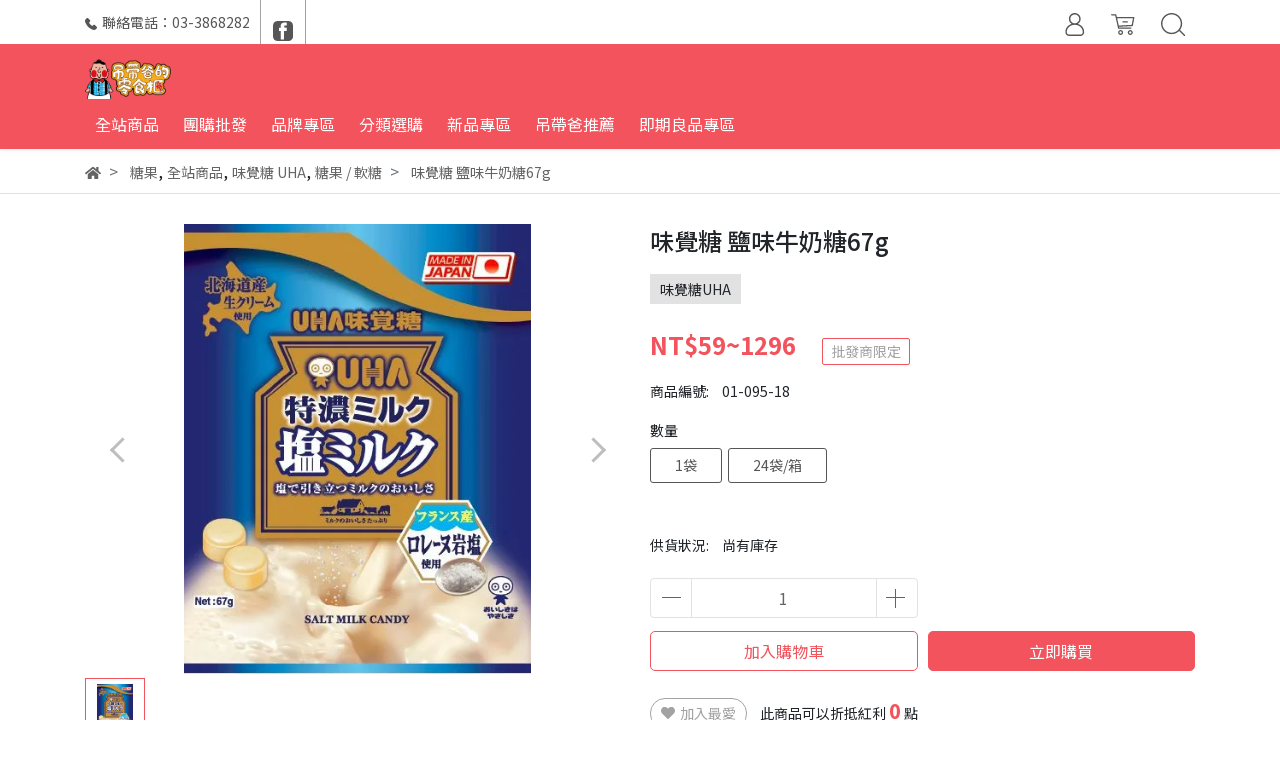

--- FILE ---
content_type: text/html; charset=utf-8
request_url: https://www.mrsuspenders.com.tw/products/%E5%91%B3%E8%A6%BA%E7%B3%96-%E9%B9%BD%E5%91%B3%E7%89%9B%E5%A5%B6%E7%B3%9667g
body_size: 30908
content:
<!DOCTYPE html>
<html lang="zh-tw" style="height:100%;">
  <head>
      <script>
        window.dataLayer = window.dataLayer || [];
      </script>
    
      <!-- CYBERBIZ Google Tag Manager -->
      <script>(function(w,d,s,l,i){w[l]=w[l]||[];w[l].push({'gtm.start':
      new Date().getTime(),event:'gtm.js'});var f=d.getElementsByTagName(s)[0],
      j=d.createElement(s),dl=l!='dataLayer'?'&l='+l:'';j.async=true;j.src=
      'https://www.googletagmanager.com/gtm.js?id='+i+dl;f.parentNode.insertBefore(j,f);
      })(window,document,'script','cyb','GTM-TXD9LVJ');</script>
      <!-- End CYBERBIZ Google Tag Manager -->
    
      <script>
        function getUserFromCookie(){
          if(localStorage.customer && localStorage.customer != '{"notLogin":true}'){
            return JSON.parse(localStorage.customer).id;
          }else{
            return "";
          }
        }
        cyb = [{
          'shop': "15680-吊帶爸的零食櫃",
          'shop_plan': "enterprise",
          'userId': getUserFromCookie()
        }];
      </script>
    
      <!-- CYBERBIZ Google Tag Manager -->
      <script>(function(w,d,s,l,i){w[l]=w[l]||[];w[l].push({'gtm.start':
      new Date().getTime(),event:'gtm.js'});var f=d.getElementsByTagName(s)[0],
      j=d.createElement(s),dl=l!='dataLayer'?'&l='+l:'';j.async=true;j.src=
      'https://www.googletagmanager.com/gtm.js?id='+i+dl;f.parentNode.insertBefore(j,f);
      })(window,document,'script','cyb','GTM-P7528MQ');</script>
      <!-- End CYBERBIZ Google Tag Manager -->
    
    <meta charset="utf-8">
    <meta http-equiv="X-UA-Compatible" content="IE=edge">
    <meta name="viewport" content="width=device-width, initial-scale=1">
    <meta property="og:site_name" content="吊帶爸的零食櫃" />
<meta name="facebook-domain-verification" content="d2d5ireswtt9yefs0rht7rqf2c3a2j" />
    <!-- og tag -->
    
      <meta property="og:title" content="味覺糖 鹽味牛奶糖67g" />
      <meta property="og:url" content="http://www.mrsuspenders.com.tw/products/味覺糖-鹽味牛奶糖67g" />
      <meta property="og:type" content="product" />
      <meta property="og:description" content="" />
    

    <!-- og image -->
    
      <meta property="og:image" content="https://cdn-next.cybassets.com/media/W1siZiIsIjE1NjgwL3Byb2R1Y3RzLzMxNDEzMDQyLzE1OTgwMDM2NTlfMzM0ODUwYjhjNGIxZjVhMjUxN2UuanBlZyJdLFsicCIsInRodW1iIiwiMjQweDI0MCJdXQ.jpeg?sha=3a8fabb720e7531c" />
    

    <title>
      
        味覺糖 鹽味牛奶糖67g 吊帶爸的零食櫃
      
    </title>

    <link rel="shortcut icon" href="//cdn-next.cybassets.com/s/files/15680/theme/53853/assets/img/1630560243_10ffd493_favicon.png?1630560243" type="image/x-icon" />

    <!-- for vendor -->
    <link href='//cdn-next.cybassets.com/s/files/15680/theme/53853/assets/css/beta_theme/1630560246_3ce5223c_vendor.css?1630560246' rel='stylesheet' type='text/css' media='all' />

    <!-- for navbar -->
    <link href='//cdn-next.cybassets.com/s/files/15680/theme/53853/assets/css/beta_theme/1630560246_d25c828a_navbar.css?1630560246' rel='stylesheet' type='text/css' media='all' />
    <link href='//cdn-next.cybassets.com/s/files/15680/theme/53853/assets/css/1630560245_6618891a_navbar.css?1630560245' rel='stylesheet' type='text/css' media='all' />
    <link href='//cdn-next.cybassets.com/s/files/15680/theme/53853/assets/css/beta_theme/1630560246_4989cef3_sidebar.css?1630560246' rel='stylesheet' type='text/css' media='all' />

    <!-- theme assets -->
    <link href='//cdn-next.cybassets.com/s/files/15680/theme/53853/assets/css/beta_theme/1700450725_b74b2675_main.css?1700450725' rel='stylesheet' type='text/css' media='all' />

    <!-- for vendor -->
    <script src='//cdn-next.cybassets.com/s/files/15680/theme/53853/assets/js/1630560242_220c44f6_vendor.js?1630560242' type='text/javascript'></script>

            <script>
          window.sci = "eyJzaG9wX2lkIjoxNTY4MCwic2hvcF9wbGFuIjoiZW50ZXJwcmlzZSIsImRp\nbV9hZmZpbGlhdGUiOm51bGwsImN1c3RvbWVyX2lkIjpudWxsfQ==\n";
        </script>


<meta name="csrf-param" content="authenticity_token" />
<meta name="csrf-token" content="LdaVdQXnsyiOFYOOR0OOETG6VVN8qCoQlU8ipTXT0N-8i7OLhtpHALgAYOmWaiVZlVtZf0AaDul-F0n-hEdIIg" />
<script>(function () {
  window.gaConfigurations = {"useProductIdInProductEvents":false};
})();
</script>
<link href="//cdn-next.cybassets.com/frontend/shop/quark-ece9752a8dbce318.css" rel="stylesheet" type="text/css" media="all" />
        <script>
          window.shopScriptHelper = {
            i18nLocale: "zh-TW",
            i18nLocaleDefault: "zh-TW",
            availableCurrencies: ["AED","AMD","ARS","AUD","AZN","BDT","BGN","BND","BRL","BWP","BYN","CAD","CDF","CHF","CLP","CNY","COP","CZK","DKK","EGP","ETB","EUR","GBP","GEL","GHS","HKD","IDR","ILS","INR","ISK","JPY","KES","KRW","KWD","KZT","LAK","LKR","LSL","MAD","MGA","MMK","MVR","MXN","MYR","MZN","NGN","NOK","NPR","NZD","OMR","PEN","PHP","PKR","QAR","RON","RSD","RUB","SAR","SEK","SGD","THB","TRY","TWD","UAH","UGX","USD","VND","XAF","XOF","ZAR","ZMW"],
            defaultCurrency: "TWD",
            currenciesInfo: [{"code":"TWD","email_unit":"NT${{amount_no_decimals}}","html_unit":"NT${{amount_no_decimals}}","email":"NT${{amount_no_decimals}}","trailing_zeros":false,"unit":"","symbol":"NT$","format":"NT${{amount_no_decimals}}","money_format":"%u%n","html":"NT${{amount_no_decimals}}","decimal_precision":0,"name":"新台幣 (TWD)"}],
            vueOverrideTranslations: {"zh-TW":{"vue":{}},"zh-CN":{"vue":{}},"en":{"vue":{}},"ja":{"vue":{}},"th":{"vue":{}},"fr":{"vue":{}},"de":{"vue":{}},"es":{"vue":{}},"vi":{"vue":{}},"ko":{"vue":{}},"id":{"vue":{}}},
            hasI18nInContextEditing: false,
            shopMultipleCurrenciesCheckout: false,
            hasLocalizedShopPriceFormat: false,
          }
        </script>

        
        <script
          src="//cdn-next.cybassets.com/frontend/shop/tolgeeIntegration-ece9752a8dbce318.js">
        </script>
        <script defer>
          /*
          * Enable in-context translation for Liquid part on the page.
          * This must be executed last to prevent conflicts with other Vue apps.
          * So put it to `onload`, which will be executed after DOM ready's app mount
          */
          window.onload = function() {
            if (
              window.shopScriptHelper &&
              window.shopScriptHelper.hasI18nInContextEditing
            ) {
              window.initTolgeeForLiquid()
            }
          }
        </script>

<script> var google_con_event_labels = [{"conversion_id":"452370301","conversion_event":"order_created","conversion_label":"GdF6CI-v9-4BEP2-2tcB","id":null}]</script>
<script src="//cdn-next.cybassets.com/frontend/shop/pageEventHandler-ece9752a8dbce318.js"></script>
        <script>
          window.c12t = {"customer_id":null,"product":{"id":31413042,"name":"味覺糖 鹽味牛奶糖67g","price":59.0,"brand":"味覺糖UHA"}};
        </script>

        <meta name="request-id" content="DF7BAE8D3253622BBA526259CB59FE61"/>



          <script>
            window.parent.postMessage({ type: 'previewShopInit', currentUrl: window.location.href }, '*');
          </script>

<script src="//cdn-next.cybassets.com/frontend/appStoreSDK/main.d4c35f1b0180f7366007.js"></script>
<script>window.CYBERBIZ_AppScriptSettings = {"shop_add_ons":"W3sidmVuZG9yX3R5cGUiOiJDWUJFUkJJWiBHb29nbGUgQW5hbHl0aWNzIDQi\nLCJhcHBfaWQiOiJRVWo1WnFvZUlPUjlaM2JaS2trMG44N3l5a0FpOWU0NURE\naDJ0YlFnaUJBIiwic2V0dGluZ3MiOnsiZ3RhZ19pZCI6IkctMEQwUUtFTkM4\nUSwgRy00QjdSSzdGSFdIIn19LHsidmVuZG9yX3R5cGUiOiJHb29nbGUgQW5h\nbHl0aWNzIDQiLCJhcHBfaWQiOiJSYkpWMTVFcVZWOHJ1Umo3NVlmV3Z1RUlD\nRm90Q0FPZm0xSDZtZ3hyNkZBIiwic2V0dGluZ3MiOnsiZ3RhZ19pZCI6IlVB\nLTE3NzM3MDc2NC0yIn19XQ==\n"}
</script>
<script src="https://cdn.cybassets.com/appmarket/api/common/attachments/entrypoint/55265858d742072334e3b512dec79a7ea83983768ae62274cc79ac07f8061d95.js"></script>
<script src="https://cdn.cybassets.com/appmarket/api/common/attachments/entrypoint/dc3179e14cceab8a86a543ef3b5bcc4b0c1e5499ef19602eec341c7f6103bc9f.js"></script>
<script>window.CYBERBIZ.initializeSDK.initialize();</script>
<script src="//cdn-next.cybassets.com/frontend/shop/setAffliateCookie-ece9752a8dbce318.js"></script>




<meta name="title" content="味覺糖 鹽味牛奶糖67g | 吊帶爸的零食櫃">
<meta property="og:title" content="味覺糖 鹽味牛奶糖67g | 吊帶爸的零食櫃">
<meta name="description" content="">
<meta property="og:description" content="">
<meta name="keywords" content="味覺糖 鹽味牛奶糖67g">
<meta property="og:url" content="http://www.mrsuspenders.com.tw/products/味覺糖-鹽味牛奶糖67g">
<meta property="og:type" content="og:product">
<script type="application/ld+json">{"@context":"https://schema.org/","@type":"Product","name":"味覺糖 鹽味牛奶糖67g","image":"https://cdn-next.cybassets.com/media/W1siZiIsIjE1NjgwL3Byb2R1Y3RzLzMxNDEzMDQyLzE1OTgwMDM2NTlfMzM0ODUwYjhjNGIxZjVhMjUxN2UuanBlZyJdLFsicCIsInRodW1iIiwiMzJ4MzIiXV0.jpeg?sha=0188accea93659de","description":"","brand":"吊帶爸的零食櫃","sku":"01-095-18","offers":{"@type":"Offer","url":"https://www.mrsuspenders.com.tw/products/味覺糖-鹽味牛奶糖67g","priceCurrency":"TWD","price":"59.0","priceValidUntil":"","availability":"InStock"},"productId":31413042}</script>

      <script>
        document.addEventListener("DOMContentLoaded", function() {
          gtag('event', 'view_item', {"items":[{"id":33648687,"name":"味覺糖 鹽味牛奶糖67g","price":59.0},{"id":38360658,"name":"味覺糖 鹽味牛奶糖67g","price":1296.0}],"send_to":["cyberbiz","dynamic_remarketing"]});
        })
      </script>
    
      <script>
        document.addEventListener("DOMContentLoaded", function() {
          gtag('event', 'view_item', {"items":[{"id":"01-095-18","name":"味覺糖 鹽味牛奶糖67g","price":59.0},{"id":"01-095-18","name":"味覺糖 鹽味牛奶糖67g","price":1296.0}],"send_to":["ecommerce","enhanced_ecommerce"]});
        })
      </script>
    

      <script>
        document.addEventListener("DOMContentLoaded", function() {
          try {
            var productData = [{"id":"01-095-18","variant_id":33648687,"name":"味覺糖 鹽味牛奶糖67g","price":59.0,"category":null,"list_name":""},{"id":"01-095-18","variant_id":38360658,"name":"味覺糖 鹽味牛奶糖67g","price":1296.0,"category":null,"list_name":""}];

            if (document.referrer.indexOf('collection') !== -1 || document.referrer.indexOf('products') !== -1) {
              for (var i = 0; i < productData.length; i++) {
                productData[i].list_name = sessionStorage.getItem("viewedCollection");
              }
            }

            window.CYBERBIZ.eventSDK.callEvent("viewItem", productData)

            window.addEventListener("beforeunload", function(event) {
              var collection = "相關商品";
              sessionStorage.setItem("viewedCollection", collection);
            });

          } catch (error) {
            console.error('Exception catched in appMarketViewItemEvent')
          }
        })
      </script>
    

<script src="//cdn-next.cybassets.com/frontend/shop/gallery-ece9752a8dbce318.js"></script>
    <link href='//cdn-next.cybassets.com/s/files/15680/theme/53853/assets/css/beta_theme/1645774635_76a946f7_variables.css?1645774635' rel='stylesheet' type='text/css' media='all' />
  
        <!-- Global site tag (gtag.js) - Google Analytics -->
          <script async src="https://www.googletagmanager.com/gtag/js?id=G-0D0QKENC8Q"></script>
          <script>
            window.dataLayer = window.dataLayer || [];
            function gtag(){dataLayer.push(arguments);}
            gtag('js', new Date());
            
            
      gtag('config', 'UA-177370764-2', {"groups":"enhanced_ecommerce"});</script>
      <script>
        (function(i,s,o,g,r,a,m){i['GoogleAnalyticsObject']=r;i[r]=i[r]||function(){
        (i[r].q=i[r].q||[]).push(arguments)},i[r].l=1*new Date();a=s.createElement(o),
        m=s.getElementsByTagName(o)[0];a.async=1;a.src=g;m.parentNode.insertBefore(a,m)
        })(window,document,'script','//www.google-analytics.com/analytics.js','ga');

        ga('create', '', 'auto', {'name': 'cyberbiz'});
        ga('cyberbiz.require', 'displayfeatures');
        ga('cyberbiz.set', 'dimension1', '15680');
        ga('cyberbiz.require', 'ec');
        ga('cyberbiz.send', 'pageview');
      </script>
    
      <script>
      !function(f,b,e,v,n,t,s){if(f.fbq)return;n=f.fbq=function(){n.callMethod?
      n.callMethod.apply(n,arguments):n.queue.push(arguments)};if(!f._fbq)f._fbq=n;
      n.push=n;n.loaded=!0;n.version='2.0';n.queue=[];t=b.createElement(e);t.async=!0;
      t.src=v;s=b.getElementsByTagName(e)[0];s.parentNode.insertBefore(t,s)}(window,
      document,'script','//connect.facebook.net/en_US/fbevents.js');

      fbq('init', '828064861069053', {}, {'agent':'plcyberbiz'});
      fbq('track', "PageView", '', { eventID: "PageView_DF7BAE8D3253622BBA526259CB59FE61" });
      var facebook_pixel_id = '828064861069053'</script>

    </head>

  <body style="display: flex; flex-direction: column;">
      <noscript><iframe
      src="//www.googletagmanager.com/ns.html?id=GTM-TXD9LVJ"
      height="0"
      width="0"
      style="display:none;visibility:hidden">
      </iframe></noscript>
    
      <noscript><iframe
      src="//www.googletagmanager.com/ns.html?id=GTM-P7528MQ"
      height="0"
      width="0"
      style="display:none;visibility:hidden">
      </iframe></noscript>
    
    <!-- Navigation -->
    <script type="text/javascript">
  $(document).ready(function() {
      WebFont.load({
        google: {
          families: [ 'Noto+Sans+TC:100,300,400,500,700,900&display=swap:chinese-traditional' ]
        }
      });
  });
</script>

<span class="drawer drawer--left">
  <header id="header">
    <div class="fluid-container">
      <div class="hidden-md relative computer_nav">
        <div class="header-top container">
        <!-- tool-nav start -->
          <div class="content">
            <span class="shop-phone">
              <svg class="phone-svg" xmlns="http://www.w3.org/2000/svg" width="12" height="12" viewBox="0 0 30.635 30.771">
                <path d="M25.789,18.343c-0.669-0.696-1.475-1.068-2.33-1.068c-0.848,0-1.661,0.365-2.357,1.062l-2.178,2.171c-0.179-0.097-0.358-0.186-0.531-0.276c-0.248-0.124-0.483-0.241-0.683-0.366c-2.04-1.296-3.895-2.985-5.673-5.17c-0.862-1.089-1.441-2.006-1.861-2.936c0.565-0.517,1.089-1.055,1.599-1.572c0.193-0.193,0.386-0.393,0.579-0.586c1.447-1.447,1.447-3.322,0-4.77L10.472,2.95c-0.213-0.214-0.434-0.434-0.641-0.655C9.417,1.868,8.983,1.427,8.535,1.013C7.866,0.351,7.066,0,6.226,0C5.384,0,4.571,0.351,3.882,1.013L3.868,1.027L1.524,3.391C0.642,4.274,0.139,5.349,0.028,6.597c-0.165,2.013,0.427,3.888,0.883,5.115c1.116,3.012,2.785,5.804,5.273,8.796c3.019,3.605,6.652,6.452,10.802,8.458c1.585,0.751,3.702,1.641,6.066,1.792c0.145,0.007,0.297,0.014,0.435,0.014c1.592,0,2.93-0.572,3.977-1.71c0.007-0.014,0.021-0.021,0.028-0.034c0.358-0.434,0.772-0.827,1.206-1.248c0.296-0.283,0.599-0.579,0.896-0.889c0.683-0.71,1.041-1.537,1.041-2.385c0-0.855-0.365-1.675-1.061-2.365L25.789,18.343z"/>
              </svg>聯絡電話：03-3868282
            </span>
            <span class="facebook-icon">
              <a href="https://www.facebook.com/mrsuspenders.com.tw/">
                <svg class="facebook-svg" width="24px" height="24px" viewBox="0 0 24 24" enable-background="new 0 0 24 24" xml:space="preserve">
                <g>
                  <path class="svg-background" fill="#808080" d="M18.5,24h-13C2.4,24,0,21.6,0,18.5v-13C0,2.4,2.4,0,5.5,0h13C21.6,0,24,2.4,24,5.5v13
                    C24,21.5,21.5,24,18.5,24z"/>
                  <g>
                    <path id="XMLID_17_" fill="#FFFFFF" d="M13.4,7.9V6.4c0-0.8,0.6-1,0.9-1s2.3,0,2.3,0V1.9h-3.1c-3.5,0-4.3,2.6-4.3,4.3v1.9h-2v2.4
                      v1.6h2c0,4.6,0,10.1,0,10.1h4.1c0,0,0-5.6,0-10.1h3l0.2-1.7L16.7,8L13.4,7.9C13.4,8,13.4,7.9,13.4,7.9z"/>
                  </g>
                </g>
                </svg>
              </a>
            </span>
          </div>
          <nav class="tool-nav">
  <ul class="link_shelf_top">
    <!-- member -->
    
      <li class="customer_account">
        <div class="dropdown static">
          <a href="javascript:void(0)" data-toggle="dropdown">
            <svg class="member-svg" xmlns="http://www.w3.org/2000/svg" width="24" height="24" viewBox="0 0 40 50">
              <path d="M26.133,22.686c3.417-2.192,5.692-6.016,5.692-10.368C31.825,5.526,26.299,0,19.507,0S7.188,5.526,7.188,12.318c0,4.352,2.275,8.176,5.692,10.368C5.381,25.098,0,31.457,0,38.926v1.627C0,44.659,3.716,48,8.283,48h22.448c4.567,0,8.283-3.341,8.283-7.447v-1.627C39.014,31.457,33.632,25.098,26.133,22.686z M10.188,12.318  C10.188,7.18,14.368,3,19.507,3s9.319,4.18,9.319,9.318c0,5.139-4.181,9.319-9.319,9.319S10.188,17.457,10.188,12.318zM36.014,40.553c0,2.452-2.37,4.447-5.283,4.447H8.283C5.37,45,3,43.005,3,40.553v-1.627c0-7.879,7.405-14.289,16.506-14.289c9.102,0,16.507,6.41,16.507,14.289L36.014,40.553L36.014,40.553z"/>
            </svg>
            <span class="text"></span>
          </a>
          <div class="dropdown-menu" role="menu">
            <ul id="customer-logined-menu" style="display: none">
              <li class="button">
                <a href="/account/logout" class="btn-logout">會員登出</a>
              </li>
              <li class="button">
                <a href="/account/index" class="btn-orders">訂單查詢</a>
              </li>
            </ul>
            <ul id="customer-not-login-menu">
              <li class="button">
                <a href="/account/login" class="btn-login">會員登入</a>
              </li>
              <li class="button">
                <a href="/account/signup" class="btn-signin">註冊新會員</a>
              </li>
            </ul>
          </div>
        </div>
      </li>
    
    <!-- for money symbol -->
    <div id="money-symbol" data-money-symbol="NT${{amount_no_decimals}}" hidden></div>
    <!-- cart -->
    
      <li class="cart">
        <!--電腦版的購物車選單-->
        <div class="dropdown static">
          <a href="javascript:void(0)" data-toggle="dropdown" class="shopcart">
            <svg class="cart-svg" xmlns="http://www.w3.org/2000/svg" width="26" height="26" viewBox="0 0 60 50">
              <path d="M53.651,6.955c-0.285-0.343-0.708-0.542-1.154-0.542H13.471L12.3,1.173
                C12.147,0.487,11.539,0,10.836,0H1.5C0.671,0,0,0.671,0,1.5S0.672,3,1.5,3h8.134l6.593,29.503c0.153,0.686,0.762,1.173,1.464,1.173
                h27.882c0.828,0,1.5-0.672,1.5-1.5s-0.672-1.5-1.5-1.5h-26.68l-0.336-1.503l30.61-1.59c0.691-0.036,1.269-0.541,1.396-1.222
                l3.408-18.172C54.054,7.75,53.937,7.298,53.651,6.955z M47.832,24.648l-29.938,1.554l-3.752-16.79h36.547L47.832,24.648z"/>
              <path d="M27.829,19.456h9.873c0.828,0,1.5-0.671,1.5-1.5s-0.672-1.5-1.5-1.5h-9.873
                c-0.829,0-1.5,0.671-1.5,1.5S27,19.456,27.829,19.456z"/>
              <path d="M22.174,36.563c-3.153,0-5.718,2.565-5.718,5.718S19.021,48,22.174,48s5.719-2.565,5.719-5.719
                C27.893,39.129,25.328,36.563,22.174,36.563z M22.174,45c-1.499,0-2.718-1.22-2.718-2.719s1.219-2.718,2.718-2.718
                s2.719,1.219,2.719,2.718S23.673,45,22.174,45z"/>
              <path d="M44.456,36.563c-3.153,0-5.719,2.565-5.719,5.718S41.302,48,44.456,48s5.719-2.565,5.719-5.719
                C50.175,39.129,47.609,36.563,44.456,36.563z M44.456,45c-1.499,0-2.719-1.22-2.719-2.719s1.22-2.718,2.719-2.718
                s2.719,1.219,2.719,2.718S45.955,45,44.456,45z"/>
            </svg>
            <span class="global-cart-count" style="display: none;">0</span>
            <span class="global-cart-loading"></span>
          </a>
          <div class="dropdown-menu" role="menu">
            <div class="cart_list global-cart-item-list custom-scrollbar">
            </div>
            <div class="button">
              <a class="btn-checkout" href="/cart">立即結帳</a>
            </div>
          </div>
        </div>
      </li>
    
    <!-- search -->
    
      <li class="search">
        <div class="dropdown static">
          <a href="javascript:void(0)" data-toggle="dropdown">
            <svg class="saerch-svg" xmlns="http://www.w3.org/2000/svg" width="24" height="24" viewBox="0 0 50 50">
              <path d="M49.932,45.439l-9.987-9.987c-0.075-0.075-0.168-0.113-0.253-0.168
              c2.773-3.688,4.419-8.269,4.419-13.229C44.111,9.894,34.217,0,22.056,0C9.894,0,0,9.894,0,22.055C0,34.217,9.894,44.11,22.055,44.11c6.15,0,11.718-2.533,15.722-6.607c0.019,0.021,0.026,0.049,0.046,0.07l9.987,9.987c0.294,0.294,0.678,0.44,1.062,0.44s0.768-0.146,1.061-0.439C50.518,46.975,50.518,46.025,49.932,45.439z M22.056,41.11c-10.507,0-19.055-8.548-19.055-19.055C3,11.548,11.549,3,22.056,3s19.055,8.548,19.055,19.055C41.111,32.562,32.563,41.11,22.056,41.11z"/>
            </svg>
          </a>
          <div class="dropdown-menu" role="menu">
            <div class="search-area">
              <form action="/search" class="form-inline">
                <div class="form-area">
                  <input class="form-control" type="search" placeholder="請輸入產品名" aria-label="Search" name="q" value="">
                  <button class="btn-search" type="submit">搜尋</button>
                </div>
              </form>
              <a href="javascript:void(0)" class="close-dropdown"><i class="fas fa-times"></i></a>
            </div>
          </div>
        </div>
      </li>
    
  </ul>
</nav>

        <!-- tool-nav end -->
        </div>
        <div class="header-bottom">
          <div class="container relative">
            <!-- logo start -->
              <nav class="logo">
              
                <a href="/">
                  <img src="//cdn-next.cybassets.com/s/files/15680/theme/53853/assets/img/1630560245_dc9075ad_navbar_logo.png?1630560245" height="50" width="auto" alt="logo">
                </a>
              
              </nav>
            <!-- logo end -->

            <!-- main-nav start -->
              <nav class="main-nav">
  <ul class="link_shelf_top">
    
      
        <li>
          <a href="/collections/全站商品">
            <span class="text">全站商品</span>
          </a>
        </li>
      
    
      
        <li>
          <a href="/pages/團購批發請進站">
            <span class="text">團購批發</span>
          </a>
        </li>
      
    
      
        <li>
          <a href="/categories/品牌專區">
            <span class="text">品牌專區</span>
          </a>
        </li>
      
    
      
        
          <!-- 顯示三維 -->
          <li class="dropdown">
            
              <a href="javascript:void(0)" data-toggle="dropdown">
                <span class="text">分類選購</span>
              </a>
            
            <div class="dropdown-menu" role="menu" aria-labelledby="">
              <ul class="link_shelf_second">
                
                  
                    <li class="relative">
                      <a href="/categories/品牌專區">
                        <span class="text">品牌專區</span>
                      </a>
                    </li>
                  
                
                  
                    <li class="relative">
                      <a href="/categories/在家吃泡麵">
                        <span class="text">在家吃泡麵｜熱門囤貨區！</span>
                      </a>
                    </li>
                  
                
                  
                    <li class="relative">
                      <a href="/categories/在家吃零食">
                        <span class="text">在家吃零食｜配電視好物！</span>
                      </a>
                    </li>
                  
                
                  
                    <li class="relative">
                      <a href="/categories/drink">
                        <span class="text">清涼飲料果凍｜夏日必備！</span>
                      </a>
                    </li>
                  
                
                  
                    <li class="relative">
                      <a href="/categories/baby">
                        <span class="text">嬰童食品專區｜寶寶最愛！</span>
                      </a>
                    </li>
                  
                
                  
                    <li class="relative">
                      <a href="/categories/cooking">
                        <span class="text">料理好物｜自煮防疫！</span>
                      </a>
                    </li>
                  
                
              </ul>
            </div>
          </li>
        
      <!-- linklist end -->
      
    
      
        <li>
          <a href="/collections/新品嘗鮮專區">
            <span class="text">新品專區</span>
          </a>
        </li>
      
    
      
        <li>
          <a href="/collections/recommend">
            <span class="text">吊帶爸推薦</span>
          </a>
        </li>
      
    
      
        <li>
          <a href="/collections/即期良品區">
            <span class="text">即期良品專區</span>
          </a>
        </li>
      
    
  </ul>
</nav>
            <!-- main-nav end -->
          </div>
        </div>
      </div>
      <div class="visible-md relative">
        <!-- mobile-nav start -->
        <nav class="mobile-nav">
          <ul>
            <li class="sidebar-menu-icon drawer-toggle">
              <svg class="menu-svg" xmlns="http://www.w3.org/2000/svg" width="26" height="26" viewBox="0 0 50 50">
                <path d="M51.529,3H1.5C0.672,3,0,2.329,0,1.5S0.672,0,1.5,0h50.029c0.828,0,1.5,0.671,1.5,1.5
                  S52.357,3,51.529,3z"/>
                <path d="M51.529,24.023H1.5c-0.828,0-1.5-0.672-1.5-1.5s0.672-1.5,1.5-1.5h50.029
                  c0.828,0,1.5,0.672,1.5,1.5S52.357,24.023,51.529,24.023z"/>
                <path d="M29.101,45.046H1.5c-0.828,0-1.5-0.672-1.5-1.5s0.672-1.5,1.5-1.5h27.601
                  c0.828,0,1.5,0.672,1.5,1.5S29.929,45.046,29.101,45.046z"/>
              </svg>
            </li>
            
              <li class="logo">
                  <a href="/" class="img-flex d-flex justify-content-start">
                    <img src="//cdn-next.cybassets.com/s/files/15680/theme/53853/assets/img/1630560245_dc9075ad_navbar_logo.png?1630560245" height="50" width="auto" alt="logo">
                  </a>
              </li>
            
            
              <li class="member">
                <a id="customer-phone-nav-icon" href="/account/login">
                  <svg class="member-svg" xmlns="http://www.w3.org/2000/svg" width="26" height="26" viewBox="0 0 40 50">
                    <path d="M26.133,22.686c3.417-2.192,5.692-6.016,5.692-10.368C31.825,5.526,26.299,0,19.507,0S7.188,5.526,7.188,12.318c0,4.352,2.275,8.176,5.692,10.368C5.381,25.098,0,31.457,0,38.926v1.627C0,44.659,3.716,48,8.283,48h22.448c4.567,0,8.283-3.341,8.283-7.447v-1.627C39.014,31.457,33.632,25.098,26.133,22.686z M10.188,12.318  C10.188,7.18,14.368,3,19.507,3s9.319,4.18,9.319,9.318c0,5.139-4.181,9.319-9.319,9.319S10.188,17.457,10.188,12.318zM36.014,40.553c0,2.452-2.37,4.447-5.283,4.447H8.283C5.37,45,3,43.005,3,40.553v-1.627c0-7.879,7.405-14.289,16.506-14.289c9.102,0,16.507,6.41,16.507,14.289L36.014,40.553L36.014,40.553z"/>
                  </svg>
                </a>
              </li>
            
            
              <li class="cart">
                <a href="/cart">
                  <svg class="cart-svg" xmlns="http://www.w3.org/2000/svg" width="26" height="26" viewBox="0 0 60 50">
                    <path d="M53.651,6.955c-0.285-0.343-0.708-0.542-1.154-0.542H13.471L12.3,1.173
                      C12.147,0.487,11.539,0,10.836,0H1.5C0.671,0,0,0.671,0,1.5S0.672,3,1.5,3h8.134l6.593,29.503c0.153,0.686,0.762,1.173,1.464,1.173
                      h27.882c0.828,0,1.5-0.672,1.5-1.5s-0.672-1.5-1.5-1.5h-26.68l-0.336-1.503l30.61-1.59c0.691-0.036,1.269-0.541,1.396-1.222
                      l3.408-18.172C54.054,7.75,53.937,7.298,53.651,6.955z M47.832,24.648l-29.938,1.554l-3.752-16.79h36.547L47.832,24.648z"/>
                    <path d="M27.829,19.456h9.873c0.828,0,1.5-0.671,1.5-1.5s-0.672-1.5-1.5-1.5h-9.873
                      c-0.829,0-1.5,0.671-1.5,1.5S27,19.456,27.829,19.456z"/>
                    <path d="M22.174,36.563c-3.153,0-5.718,2.565-5.718,5.718S19.021,48,22.174,48s5.719-2.565,5.719-5.719
                      C27.893,39.129,25.328,36.563,22.174,36.563z M22.174,45c-1.499,0-2.718-1.22-2.718-2.719s1.219-2.718,2.718-2.718
                      s2.719,1.219,2.719,2.718S23.673,45,22.174,45z"/>
                    <path d="M44.456,36.563c-3.153,0-5.719,2.565-5.719,5.718S41.302,48,44.456,48s5.719-2.565,5.719-5.719
                      C50.175,39.129,47.609,36.563,44.456,36.563z M44.456,45c-1.499,0-2.719-1.22-2.719-2.719s1.22-2.718,2.719-2.718
                      s2.719,1.219,2.719,2.718S45.955,45,44.456,45z"/>
                  </svg>
                  <span class="number global-cart-count" style="display: none;">0</span>
                </a>
              </li>
            
            
              <li class="search">
                <div class="dropdown static">
                  <a href="javascript:void(0)" data-toggle="dropdown">
                    <svg class="saerch-svg" xmlns="http://www.w3.org/2000/svg" width="26" height="26" viewBox="0 0 50 50">
                      <path d="M49.932,45.439l-9.987-9.987c-0.075-0.075-0.168-0.113-0.253-0.168
                      c2.773-3.688,4.419-8.269,4.419-13.229C44.111,9.894,34.217,0,22.056,0C9.894,0,0,9.894,0,22.055C0,34.217,9.894,44.11,22.055,44.11c6.15,0,11.718-2.533,15.722-6.607c0.019,0.021,0.026,0.049,0.046,0.07l9.987,9.987c0.294,0.294,0.678,0.44,1.062,0.44s0.768-0.146,1.061-0.439C50.518,46.975,50.518,46.025,49.932,45.439z M22.056,41.11c-10.507,0-19.055-8.548-19.055-19.055C3,11.548,11.549,3,22.056,3s19.055,8.548,19.055,19.055C41.111,32.562,32.563,41.11,22.056,41.11z"/>
                    </svg>
                  </a>
                  <div class="dropdown-menu" role="menu">
                    <div class="search-area">
                      <form action="/search" class="form-inline">
                        <div class="form-area">
                          <input class="form-control" type="search" placeholder="請輸入產品名" aria-label="Search" name="q" value="">
                          <button class="btn-search" type="submit">搜尋</button>
                        </div>
                      </form>
                      <a href="javascript:void(0)" class="close-dropdown"><i class="fas fa-times"></i></a>
                    </div>
                  </div>
                </div>
              </li>
            
          </ul>
        </nav>
        <!-- mobile-nav end -->
      </div>
    </div>
  </header>
  <!-- Sidebar -->
  <nav class="drawer-nav">
    <div class="drawer-menu">
      <ul id="index_sidebar_shelf_top" class="sidebar">
  
    <li class="logo">
      <a href="/">
        <img src="//cdn-next.cybassets.com/s/files/15680/theme/53853/assets/img/1630560243_e3f50851_slider_logo.png?1630560243" height="50" width="auto" alt="logo">
      </a>
      <button class="drawer-toggle"></button>
    </li>
  
  
    
      
      
        <li><a href="/collections/全站商品">全站商品</a></li>
      
    
      
      
        <li><a href="/pages/團購批發請進站">團購批發</a></li>
      
    
      
      
        <li><a href="/categories/品牌專區">品牌專區</a></li>
      
    
      
      
        <li>
          <button class="linklist bt-toggle  collapsed " data-toggle="collapse" data-target=".collapse_index_sidebar_4" aria-expanded=" false ">
            分類選購
          </button>
          <ul id="index_sidebar_shelf_second_4" class="collapse_index_sidebar_4 collapse shelf_second ">
            
              
              
                <li><a href="/categories/品牌專區">品牌專區</a></li>
              
            
              
              
                <li><a href="/categories/在家吃泡麵">在家吃泡麵｜熱門囤貨區！</a></li>
              
            
              
              
                <li><a href="/categories/在家吃零食">在家吃零食｜配電視好物！</a></li>
              
            
              
              
                <li><a href="/categories/drink">清涼飲料果凍｜夏日必備！</a></li>
              
            
              
              
                <li><a href="/categories/baby">嬰童食品專區｜寶寶最愛！</a></li>
              
            
              
              
                <li><a href="/categories/cooking">料理好物｜自煮防疫！</a></li>
              
            
          </ul>
        </li>
      
    
      
      
        <li><a href="/collections/新品嘗鮮專區">新品專區</a></li>
      
    
      
      
        <li><a href="/collections/recommend">吊帶爸推薦</a></li>
      
    
      
      
        <li><a href="/collections/即期良品區">即期良品專區</a></li>
      
    
  
  
    <li>
      <div class="customer-logined-menu" style="display: none">
        <a href="/account/logout" class="btn-logout">
          <span>會員登出</span>
          <i class="fas fa-sign-out-alt"></i>
        </a>
      </div>
      
        <div class="customer-not-login-menu">
          <a href="/account/login" class="btn-login">
            <span>登入/註冊</span>
            <i class="fas fa-sign-in-alt"></i>
          </a>
        </div>
      
    </li>
  
</ul>

<script>
  $(document).ready(function(){
    // 側邊選單
    if ($('.drawer').length){
      $('.drawer').drawer();
      $('.bt-toggle').click(function(){
        setTimeout(function(){
          $('.drawer').drawer('refresh')
        },500)
      })
    }
  });
</script>

    </div>
  </nav>
</span>
<link href='//cdn-next.cybassets.com/s/files/15680/theme/53853/assets/css/beta_theme/1630560246_d25c828a_navbar.css?1630560246' rel='stylesheet' type='text/css' media='all' />
<link href='//cdn-next.cybassets.com/s/files/15680/theme/53853/assets/css/1630560245_6618891a_navbar.css?1630560245' rel='stylesheet' type='text/css' media='all' />


    <!-- template -->
    <div id="template" style="flex:1 0 auto;">
      


<div id="site_path">
  <div class="container">
    
    <!-- 主題版型麵包屑 -->
      <nav aria-label="breadcrumb">
        <ol class="breadcrumb" itemscope itemtype="http://schema.org/BreadcrumbList">
          
            <li
              class="breadcrumb-item
              
              "
              itemprop="itemListElement"
              itemscope itemtype="http://schema.org/ListItem">
              <!-- home -->
              
                <a href="/" itemprop="item">
                  <i class="fas fa-home"></i>
                  <span style="display: none;" itemprop="name">首頁</span>
                </a>
              <!-- account -->
              
              <meta itemprop="position" content="1"/>
            </li>
          
            <li
              class="breadcrumb-item
              
              "
              itemprop="itemListElement"
              itemscope itemtype="http://schema.org/ListItem">
              <!-- home -->
              
                
                
                  <a href='/collections/candy' itemprop='item'><span itemprop='name'>糖果</span></a>, <a href='/collections/全站商品' itemprop='item'><span itemprop='name'>全站商品</span></a>, <a href='/collections/味覺糖' itemprop='item'><span itemprop='name'>味覺糖 UHA</span></a>, <a href='/collections/candy' itemprop='item'><span itemprop='name'>糖果 / 軟糖</span></a>
                
              <!-- product -->
              
              <meta itemprop="position" content="2"/>
            </li>
          
            <li
              class="breadcrumb-item
              
               active "
              itemprop="itemListElement"
              itemscope itemtype="http://schema.org/ListItem">
              <!-- home -->
              
                <a href="/products/味覺糖-鹽味牛奶糖67g" itemprop="item">
                  <span itemprop="name">味覺糖 鹽味牛奶糖67g</span>
                </a>
              <!-- search -->
              
              <meta itemprop="position" content="3"/>
            </li>
          
        </ol>
      </nav>
    
  </div>
</div>


<div id="product" class="product" data-cart_quantity_limit="100">
  <div class="container">
    <!-- product info start -->
    <div class="product_info">
      <!-- product image start -->
      <div class="product_photos">
        
          <!-- 沒色票 -->
          <div class="swiper-container product_img_swiper">
            <ul class="swiper-wrapper">
              
                
                  <li class="swiper-slide product_photo img-flex">
                    <img data-src="//cdn-next.cybassets.com/media/W1siZiIsIjE1NjgwL3Byb2R1Y3RzLzMxNDEzMDQyLzE1OTgwMDM2NTlfMzM0ODUwYjhjNGIxZjVhMjUxN2UuanBlZyJdLFsicCIsInRodW1iIiwiNjAweDYwMCJdXQ.jpeg?sha=50a0162510ad7c07" width="450" height="450" class="swiper-lazy">
                    <div class="swiper-lazy-preloader"></div>
                  </li>
                
              
            </ul>
            <!-- Add Arrows -->
            <div class="swiper-button-next photo-swiper-next swiper-button"></div>
            <div class="swiper-button-prev photo-swiper-prev swiper-button"></div>
          </div>
          <!-- 圖片頁碼 -->
          <div class="thumb">
            <ul class="thumb-container">
              
                
                  <li class="img-flex  active ">
                    <img class="img-lazy" src="//cdn-next.cybassets.com/s/files/15680/theme/53853/assets/img/1630560244_be1b4cf2_img_loading.svg?1630560244" data-src="//cdn-next.cybassets.com/media/W1siZiIsIjE1NjgwL3Byb2R1Y3RzLzMxNDEzMDQyLzE1OTgwMDM2NTlfMzM0ODUwYjhjNGIxZjVhMjUxN2UuanBlZyJdLFsicCIsInRodW1iIiwiNjAweDYwMCJdXQ.jpeg?sha=50a0162510ad7c07" width="50" hwight="50">
                  </li>
                
              
            </ul>
          </div>
        
      </div>
      <!-- product image end -->
      <!-- product content start -->
      <div id="product_content" class="product_content">
        <!-- 標題 -->
        <div class="product_title">
          <h1>味覺糖 鹽味牛奶糖67g</h1>
        </div>
        <!-- 簡述 -->
        
        <!-- 廠商,標語 -->
        <div class="product_vendor_slogan">
          
            <span class="product_vendor text-center lh30">味覺糖UHA</span>
          
          
        </div>
        <!-- 商品售價 -->
        
        
        <div class="product_price" id="price_title"
          data-discount-price-name=""
          data-discount-price-suggestion-name="建議售價">
          <!-- 價格title -->
          
            <span class="title"></span>
          

          <!-- 商品價格 -->
          
            <div class="price"><span class="money_tag" data-currency-from="TWD" data-min-amount="59.0" data-max-amount="1296.0">NT$59~1296</span></div>
            <del></del>
          

          <!--會員可見價-->
          
            
              
              
              
                
                  <div class="vip_tag">批發商限定</div>
                
              
            
          
        </div>
        <!-- 商品sku -->
        
          <div class="product_sku lh30">
            <span>商品編號: </span>
            <span class="val">01-095-18</span>
          </div>
        
        <!-- 供貨狀況 -->
        
          <div class="product_inventory_policy lh30">
            <span>供貨狀況: </span>
            <span class="val">尚有庫存</span>
          </div>
        

        <!-- 商品款式 -->
        <div id="variant_options" class="variant_options">
          <variant-options-block
            :product-api-url="'/products/味覺糖-鹽味牛奶糖67g'"
            @set-choose="getSelectedDatas"
            @get-option-image="getCurrentImage"
          >
          </variant-options-block>
        </div>

        <!-- product discounts_list start -->
        <div class="product_discounts_list hide">
          <div class="list_block custom-scrollbar">
            <h1>此商品參與的優惠活動</h1>
          </div>
        </div>
        <!-- product discounts_list end -->

        <!-- 規格,數量 -->
        <div class="product_variant_quantity">
          <span class="product_quantity">
            <div class="btn-group" role="group" aria-label="First group">
              <button class="btn btn-light-gray add-down" type="button" ></button>
              <input class="btn btn-light-gray item-quantity" type="text" name="quantity" value="1" data-old-value="1">
              <button class="btn btn-light-gray add-up" type="button" ></button>
            </div>
          </span>
        </div>

        <!-- 購買按鈕 -->
        
          <div class="product_button">
            <button class="btn addToCart btn_to_cart" type="button"
              data-brand="味覺糖UHA"
              data-id="31413042"
              data-category=""
              data-list="單產品細覽"
              data-name="味覺糖 鹽味牛奶糖67g"
              data-quantity="1"
              data-position="全頁"
              data-cid="13804"
              data-cname="ShopContext::Collection::Domains::SmartCollection"
              data-sku="01-095-18">加入購物車</button>
            <button class="btn addToCart btn-quick_buy" type="button" data-buy="quick_buy"
              data-brand="味覺糖UHA"
              data-id="31413042"
              data-category=""
              data-list="單產品細覽"
              data-name="味覺糖 鹽味牛奶糖67g"
              data-quantity="1"
              data-position="全頁"
              data-cid="13804"
              data-cname="ShopContext::Collection::Domains::SmartCollection"
              data-sku="01-095-18">立即購買</button>
            <button id="buy-message" class="btn btn_msg hidden" type="button"
              data-toggle="modal" data-target="#messagebuy-Modal">
              聯絡店家
            </button>
            <button class="btn buy-together hidden" type="button"
              data-brand="味覺糖UHA"
              data-id="31413042"
              data-category=""
              data-list="單產品細覽"
              data-name="味覺糖 鹽味牛奶糖67g"
              data-quantity="1"
              data-position="全頁"
              data-cid="13804"
              data-cname="ShopContext::Collection::Domains::SmartCollection"
              data-sku="01-095-18">同時購買</button>
          </div>
          <div class="product_button_mobile">
            <button class="btn btn_to_cart_mobile open_product_modal"
              data-handle="味覺糖-鹽味牛奶糖67g"
              data-collection="13804">
              加入購物車</button>
            <button class="btn btn_quick_buy_mobile open_quick_buy_modal"
              data-handle="味覺糖-鹽味牛奶糖67g"
              data-collection="13804">
              立即購買</button>
            <button class="btn btn_msg_mobile hidden" type="button"
              data-toggle="modal" data-target="#messagebuy-Modal">
              聯絡店家
            </button>
            <button class="btn buy-together hidden" type="button"
              data-brand="味覺糖UHA"
              data-id="31413042"
              data-category=""
              data-list="單產品細覽"
              data-name="味覺糖 鹽味牛奶糖67g"
              data-quantity="1"
              data-position="全頁"
              data-cid="13804"
              data-cname="ShopContext::Collection::Domains::SmartCollection"
              data-sku="01-095-18">同時購買</button>
          </div>
          <div class="product_button_mobile_default hidden">
            <button class="btn btn_to_cart_mobile_default open_product_modal"
              data-handle="味覺糖-鹽味牛奶糖67g"
              data-collection="13804">
              加入購物車</button>
            <button class="btn btn_quick_buy_mobile_default open_quick_buy_modal"
              data-handle="味覺糖-鹽味牛奶糖67g"
              data-collection="13804">
              立即購買</button>
            <button class="btn btn_msg_mobile_default hidden" type="button"
              data-toggle="modal" data-target="#messagebuy-Modal">
              聯絡店家
            </button>
            <button class="btn buy-together hidden" type="button"
              data-brand="味覺糖UHA"
              data-id="31413042"
              data-category=""
              data-list="單產品細覽"
              data-name="味覺糖 鹽味牛奶糖67g"
              data-quantity="1"
              data-position="全頁"
              data-cid="13804"
              data-cname="ShopContext::Collection::Domains::SmartCollection"
              data-sku="01-095-18">同時購買</button>
          </div>
        
        <!-- 加入最愛,銷售數量,紅利折抵 -->
        <div class="product_others">
          <span class="product_love">
            <input type="hidden" class="product-variant-id" value="33648687">
            <a class="btn_love scupio-add-wishlist"
               data-itemid="01-095-18"
               data-cid="13804"
               data-cname="ShopContext::Collection::Domains::SmartCollection">
              <i class="fas fa-heart"></i>加入最愛
            </a>
          </span>
          
          <span class="product_bonus" >
            此商品可以折抵紅利
            <span class="val">0</span>
            點
          </span>
        </div>
      </div>
      <!-- product content end -->
    </div>
    <!-- product info end -->

    <!-- product add buy -->
    



    <!-- product add buy end -->

    <!-- product description start -->
    <div class="product_description">
      <div class="desc_sections">
        <ul>
          <!-- 商品介紹 -->
          <li><a href="#desc_section_1" class="scroll active">
            <div>商品介紹</div>
          </a></li>
          <!-- 規格說明 -->
          
            <li><a href="#desc_section_2" class="scroll">
              <div>規格說明</div>
            </a></li>
          
          <!-- 運送方式 -->
          
            <li><a href="#desc_section_3" class="scroll">
              <div>運送方式</div>
            </a></li>
          
          <!-- 票券注意事項 -->
          
          <!-- 加入購物車modal -->
          
            <li>
              <a id="add_to_cart" class="open_product_modal"
                data-id="31413042"
                data-handle="味覺糖-鹽味牛奶糖67g"
                data-collection="13804">
                <div>加入購物車</div>
              </a>
              <a id="message_to_buy" class="open_messagebuy_modal"
                data-toggle="modal"
                data-target="#messagebuy-Modal">
                <div>聯絡店家</div>
              </a>
            </li>
          
        </ul>
      </div>
      <div class="desc_body">
        <div id="ckeditor">
          <div id="desc_section_1" class="desc_section">
            <h5 class="section-heading">商品介紹</h5>
            <div class="ckeditor"><p><img alt="" src="//cdn-next.cybassets.com/s/files/15680/ckeditor/pictures/content_4b140bc1-8ce1-4ee1-a4bd-6727a380e02e.jpg" /></p>

<p><img alt="" src="//cdn-next.cybassets.com/s/files/15680/ckeditor/pictures/content_f0dfd2d0-b040-4d1f-8906-e50ac8dbca53.jpg" /></p>
</div>
          </div>
          
            <div id="desc_section_2" class="desc_section">
              <h5 class="section-heading">規格說明</h5>
              <div class="ckeditor"><table border="1" cellpadding="1" cellspacing="1" style="width:100%;">
	<tbody>
		<tr>
			<td>品名</td>
			<td>味覺糖 鹽味牛奶糖</td>
		</tr>
		<tr>
			<td>淨重</td>
			<td>67公克</td>
		</tr>
		<tr>
			<td>成分</td>
			<td>砂糖,水飴,乳清粉,加糖煉乳(牛奶,糖),椰子油,鮮奶油,奶油,食鹽,奶油牛奶粉(脫脂奶粉,奶油),香料,大豆卵磷脂,氯化鉀(調味劑),DL-蘋果酸(調味劑)</td>
		</tr>
		<tr>
			<td>保存期限</td>
			<td>18個月</td>
		</tr>
		<tr>
			<td>過敏原資訊</td>
			<td>本產品含有牛奶,大豆,堅果類(椰子)及其製品,不適合其過敏體質者食用</td>
		</tr>
		<tr>
			<td>產地</td>
			<td>日本 奈良</td>
		</tr>
	</tbody>
</table>

<p>&nbsp;</p>
</div>
            </div>
          
          
            <div id="desc_section_3" class="desc_section">
              <h5 class="section-heading">運送方式</h5>
              <div class="ckeditor"></div>
            </div>
          
          
        </div>
      </div>
    </div>
    <!-- product description end -->
  </div>
</div>

<!-- related products start -->
<div id="related-products">
  <div class="container">
    
    
    
      
    
    
      <h5 class="section-heading">相關商品</h5>
      <div id="swiper_products" class="relative">
  <div class="swiper-container swiper_products GTM-area">
    <div class="swiper-wrapper">
      
      
        
        <div class="swiper-slide product">
          <div class="product_image">
            <a class="productClick img-flex GTM-info"
              href="/products/味覺糖特濃牛奶條糖37g"
              data-brand="味覺糖UHA"
              data-category=""
              data-collection_id=""
              data-id="31413039"
              data-list="相關商品"
              data-name="味覺糖特濃牛奶條糖37g"
              data-position="1"
              data-price="55.0">
              <img data-src="//cdn-next.cybassets.com/media/W1siZiIsIjE1NjgwL3Byb2R1Y3RzLzMxNDEzMDM5LzE1OTc5OTE2MTZfYWVlYzhiNTQ0NzY2ZjQ2Y2ZlMDQucG5nIl0sWyJwIiwidGh1bWIiLCI2MDB4NjAwIl1d.png?sha=d1ba8aeaeeb73a6f" alt="product_image" width="250" height="250" class="swiper-lazy">
              <div class="swiper-lazy-preloader-white"></div>
            </a>
          </div>
          
          <div class="product_title">
            <a href="/products/味覺糖特濃牛奶條糖37g">味覺糖特濃牛奶條糖37g</a>
          </div>
          
            
          
          <div class="product_price"><span class="money_tag" data-currency-from="TWD" data-amount="55.0">NT$55</span></div>
          
            <div class="product_btn">
              <button
                type="button"
                class="btn btn-cart"
                data-handle="味覺糖特濃牛奶條糖37g"
                data-collection="13804"
                data-brand="味覺糖UHA"
                data-category=""
                data-collection_id=""
                data-id="31413039"
                data-list="相關商品"
                data-name="味覺糖特濃牛奶條糖37g"
                data-photo="//cdn-next.cybassets.com/media/W1siZiIsIjE1NjgwL3Byb2R1Y3RzLzMxNDEzMDM5LzE1OTc5OTE2MTZfYWVlYzhiNTQ0NzY2ZjQ2Y2ZlMDQucG5nIl0sWyJwIiwidGh1bWIiLCI2MDB4NjAwIl1d.png?sha=d1ba8aeaeeb73a6f"
                data-price="55.0"
                data-position="1"
                data-spread-size="33648684,01-095-13,55.0,,65.0,deny,0.0,單條,味覺糖特濃牛奶條糖37g - 單條,,|35757971,01-095-13,6000.0,,7800.0,deny,0.0,120入/箱,味覺糖特濃牛奶條糖37g - 120入/箱,,"
                data-cid="13804"
                data-cname="ShopContext::Collection::Domains::SmartCollection"
                data-sku="01-095-13"
                
              >
                <i class="fas fa-shopping-cart"></i>
                <span class="text">加入購物車</span>
              </button>
            </div>
          
        </div>
      
        
        <div class="swiper-slide product">
          <div class="product_image">
            <a class="productClick img-flex GTM-info"
              href="/products/味覺糖-特濃牛奶糖67g"
              data-brand="味覺糖UHA"
              data-category=""
              data-collection_id=""
              data-id="31413044"
              data-list="相關商品"
              data-name="味覺糖 特濃牛奶糖67g"
              data-position="2"
              data-price="59.0">
              <img data-src="//cdn-next.cybassets.com/media/W1siZiIsIjE1NjgwL3Byb2R1Y3RzLzMxNDEzMDQ0LzE1OTgwMDMzNTVfOTU0YzAzNDY3ZjM2OTQ0ZDAxMzQuanBlZyJdLFsicCIsInRodW1iIiwiNjAweDYwMCJdXQ.jpeg?sha=e1bb774f956debd3" alt="product_image" width="250" height="250" class="swiper-lazy">
              <div class="swiper-lazy-preloader-white"></div>
            </a>
          </div>
          
          <div class="product_title">
            <a href="/products/味覺糖-特濃牛奶糖67g">味覺糖 特濃牛奶糖67g</a>
          </div>
          
            
          
          <div class="product_price"><span class="money_tag" data-currency-from="TWD" data-amount="59.0">NT$59</span></div>
          
            <div class="product_btn">
              <button
                type="button"
                class="btn btn-cart"
                data-handle="味覺糖-特濃牛奶糖67g"
                data-collection="13804"
                data-brand="味覺糖UHA"
                data-category=""
                data-collection_id=""
                data-id="31413044"
                data-list="相關商品"
                data-name="味覺糖 特濃牛奶糖67g"
                data-photo="//cdn-next.cybassets.com/media/W1siZiIsIjE1NjgwL3Byb2R1Y3RzLzMxNDEzMDQ0LzE1OTgwMDMzNTVfOTU0YzAzNDY3ZjM2OTQ0ZDAxMzQuanBlZyJdLFsicCIsInRodW1iIiwiNjAweDYwMCJdXQ.jpeg?sha=e1bb774f956debd3"
                data-price="59.0"
                data-position="2"
                data-spread-size="35759336,01-095-51,59.0,,69.0,deny,0.0,1袋,味覺糖 特濃牛奶糖67g - 1袋,,|33648689,01-095-51,1296.0,,1656.0,deny,0.0,24袋/箱,味覺糖 特濃牛奶糖67g - 24袋/箱,,"
                data-cid="13804"
                data-cname="ShopContext::Collection::Domains::SmartCollection"
                data-sku="01-095-51"
                
              >
                <i class="fas fa-shopping-cart"></i>
                <span class="text">加入購物車</span>
              </button>
            </div>
          
        </div>
      
        
        <div class="swiper-slide product">
          <div class="product_image">
            <a class="productClick img-flex GTM-info"
              href="/products/味覺糖普超條糖-可樂味50g"
              data-brand="味覺糖UHA"
              data-category=""
              data-collection_id=""
              data-id="31413046"
              data-list="相關商品"
              data-name="味覺糖普超條糖-可樂味50g"
              data-position="3"
              data-price="48.0">
              <img data-src="//cdn-next.cybassets.com/media/W1siZiIsIjE1NjgwL3Byb2R1Y3RzLzMxNDEzMDQ2LzE1OTgwMDIzNzNfMWU2YjEzYTEwNzQ1ZjkwZWFmMzAuanBlZyJdLFsicCIsInRodW1iIiwiNjAweDYwMCJdXQ.jpeg?sha=609c8a126efb6279" alt="product_image" width="250" height="250" class="swiper-lazy">
              <div class="swiper-lazy-preloader-white"></div>
            </a>
          </div>
          
          <div class="product_title">
            <a href="/products/味覺糖普超條糖-可樂味50g">味覺糖普超條糖-可樂味50g</a>
          </div>
          
            
          
          <div class="product_price"><span class="money_tag" data-currency-from="TWD" data-amount="48.0">NT$48</span></div>
          
            <div class="product_btn">
              <button
                type="button"
                class="btn btn-cart"
                data-handle="味覺糖普超條糖-可樂味50g"
                data-collection="13804"
                data-brand="味覺糖UHA"
                data-category=""
                data-collection_id=""
                data-id="31413046"
                data-list="相關商品"
                data-name="味覺糖普超條糖-可樂味50g"
                data-photo="//cdn-next.cybassets.com/media/W1siZiIsIjE1NjgwL3Byb2R1Y3RzLzMxNDEzMDQ2LzE1OTgwMDIzNzNfMWU2YjEzYTEwNzQ1ZjkwZWFmMzAuanBlZyJdLFsicCIsInRodW1iIiwiNjAweDYwMCJdXQ.jpeg?sha=609c8a126efb6279"
                data-price="48.0"
                data-position="3"
                data-spread-size="33648691,01-096-1,48.0,,55.0,deny,0.0,單條,味覺糖普超條糖-可樂味50g - 單條,,|35775732,01-096-1,4800.0,,6600.0,deny,0.0,120條/箱,味覺糖普超條糖-可樂味50g - 120條/箱,,"
                data-cid="13804"
                data-cname="ShopContext::Collection::Domains::SmartCollection"
                data-sku="01-096-1"
                
              >
                <i class="fas fa-shopping-cart"></i>
                <span class="text">加入購物車</span>
              </button>
            </div>
          
        </div>
      
        
        <div class="swiper-slide product">
          <div class="product_image">
            <a class="productClick img-flex GTM-info"
              href="/products/味覺糖普超條糖-綜合水果味50g"
              data-brand="味覺糖UHA"
              data-category=""
              data-collection_id=""
              data-id="31413048"
              data-list="相關商品"
              data-name="味覺糖普超條糖-綜合水果味50g"
              data-position="4"
              data-price="48.0">
              <img data-src="//cdn-next.cybassets.com/media/W1siZiIsIjE1NjgwL3Byb2R1Y3RzLzMxNDEzMDQ4LzE1OTgwMDE2NjVfZDA3ZjY1NzU1MmRmZTM2YTY5ZDcuanBlZyJdLFsicCIsInRodW1iIiwiNjAweDYwMCJdXQ.jpeg?sha=0448a860b640f21b" alt="product_image" width="250" height="250" class="swiper-lazy">
              <div class="swiper-lazy-preloader-white"></div>
            </a>
          </div>
          
          <div class="product_title">
            <a href="/products/味覺糖普超條糖-綜合水果味50g">味覺糖普超條糖-綜合水果味50g</a>
          </div>
          
            
          
          <div class="product_price"><span class="money_tag" data-currency-from="TWD" data-amount="48.0">NT$48</span></div>
          
            <div class="product_btn">
              <button
                type="button"
                class="btn btn-cart"
                data-handle="味覺糖普超條糖-綜合水果味50g"
                data-collection="13804"
                data-brand="味覺糖UHA"
                data-category=""
                data-collection_id=""
                data-id="31413048"
                data-list="相關商品"
                data-name="味覺糖普超條糖-綜合水果味50g"
                data-photo="//cdn-next.cybassets.com/media/W1siZiIsIjE1NjgwL3Byb2R1Y3RzLzMxNDEzMDQ4LzE1OTgwMDE2NjVfZDA3ZjY1NzU1MmRmZTM2YTY5ZDcuanBlZyJdLFsicCIsInRodW1iIiwiNjAweDYwMCJdXQ.jpeg?sha=0448a860b640f21b"
                data-price="48.0"
                data-position="4"
                data-spread-size="33648693,01-096-3,48.0,,55.0,deny,0.0,單條,味覺糖普超條糖-綜合水果味50g - 單條,,|35775748,01-096-3,4800.0,,6600.0,deny,0.0,120條/箱,味覺糖普超條糖-綜合水果味50g - 120條/箱,,"
                data-cid="13804"
                data-cname="ShopContext::Collection::Domains::SmartCollection"
                data-sku="01-096-3"
                
              >
                <i class="fas fa-shopping-cart"></i>
                <span class="text">加入購物車</span>
              </button>
            </div>
          
        </div>
      
        
        <div class="swiper-slide product">
          <div class="product_image">
            <a class="productClick img-flex GTM-info"
              href="/products/味覺糖-酷露露q榶葡萄味48g"
              data-brand="味覺糖UHA"
              data-category=""
              data-collection_id=""
              data-id="31413058"
              data-list="相關商品"
              data-name="味覺糖-酷露露Q榶(葡萄味)48g"
              data-position="5"
              data-price="55.0">
              <img data-src="//cdn-next.cybassets.com/media/W1siZiIsIjE1NjgwL3Byb2R1Y3RzLzMxNDEzMDU4LzE1OTc5OTkwMDJfZWZhYmRiYmE4ZGE5ZjNlNmRjMDguanBlZyJdLFsicCIsInRodW1iIiwiNjAweDYwMCJdXQ.jpeg?sha=509ab696ff6bf7a5" alt="product_image" width="250" height="250" class="swiper-lazy">
              <div class="swiper-lazy-preloader-white"></div>
            </a>
          </div>
          
          <div class="product_title">
            <a href="/products/味覺糖-酷露露q榶葡萄味48g">味覺糖-酷露露Q榶(葡萄味)48g</a>
          </div>
          
            
          
          <div class="product_price"><span class="money_tag" data-currency-from="TWD" data-amount="55.0">NT$55</span></div>
          
            <div class="product_btn">
              <button
                type="button"
                class="btn btn-cart"
                data-handle="味覺糖-酷露露q榶葡萄味48g"
                data-collection="13804"
                data-brand="味覺糖UHA"
                data-category=""
                data-collection_id=""
                data-id="31413058"
                data-list="相關商品"
                data-name="味覺糖-酷露露Q榶(葡萄味)48g"
                data-photo="//cdn-next.cybassets.com/media/W1siZiIsIjE1NjgwL3Byb2R1Y3RzLzMxNDEzMDU4LzE1OTc5OTkwMDJfZWZhYmRiYmE4ZGE5ZjNlNmRjMDguanBlZyJdLFsicCIsInRodW1iIiwiNjAweDYwMCJdXQ.jpeg?sha=509ab696ff6bf7a5"
                data-price="55.0"
                data-position="5"
                data-spread-size="33648703,01-100-13,55.0,,65.0,deny,0.0,單包,味覺糖-酷露露Q榶(葡萄味)48g - 單包,cyberbiz,|35775772,01-100-13,3549.0,,4680.0,deny,0.0,72包/箱,味覺糖-酷露露Q榶(葡萄味)48g - 72包/箱,,"
                data-cid="13804"
                data-cname="ShopContext::Collection::Domains::SmartCollection"
                data-sku="01-100-13"
                
              >
                <i class="fas fa-shopping-cart"></i>
                <span class="text">加入購物車</span>
              </button>
            </div>
          
        </div>
      
        
        <div class="swiper-slide product">
          <div class="product_image">
            <a class="productClick img-flex GTM-info"
              href="/products/味覺糖-酷露露q糖草莓味40g"
              data-brand="味覺糖UHA"
              data-category=""
              data-collection_id=""
              data-id="31413060"
              data-list="相關商品"
              data-name="味覺糖-酷露露Q糖(草莓味)40g"
              data-position="6"
              data-price="55.0">
              <img data-src="//cdn-next.cybassets.com/media/W1siZiIsIjE1NjgwL3Byb2R1Y3RzLzMxNDEzMDYwLzE2NzgwOTM1MDZfYTliOWY3NWRiZjcwMDQ5ZWY0YWQucG5nIl0sWyJwIiwidGh1bWIiLCI2MDB4NjAwIl1d.png?sha=8297628900984b51" alt="product_image" width="250" height="250" class="swiper-lazy">
              <div class="swiper-lazy-preloader-white"></div>
            </a>
          </div>
          
          <div class="product_title">
            <a href="/products/味覺糖-酷露露q糖草莓味40g">味覺糖-酷露露Q糖(草莓味)40g</a>
          </div>
          
            
          
          <div class="product_price"><span class="money_tag" data-currency-from="TWD" data-amount="55.0">NT$55</span></div>
          
            <div class="product_btn">
              <button
                type="button"
                class="btn btn-cart"
                data-handle="味覺糖-酷露露q糖草莓味40g"
                data-collection="13804"
                data-brand="味覺糖UHA"
                data-category=""
                data-collection_id=""
                data-id="31413060"
                data-list="相關商品"
                data-name="味覺糖-酷露露Q糖(草莓味)40g"
                data-photo="//cdn-next.cybassets.com/media/W1siZiIsIjE1NjgwL3Byb2R1Y3RzLzMxNDEzMDYwLzE2NzgwOTM1MDZfYTliOWY3NWRiZjcwMDQ5ZWY0YWQucG5nIl0sWyJwIiwidGh1bWIiLCI2MDB4NjAwIl1d.png?sha=8297628900984b51"
                data-price="55.0"
                data-position="6"
                data-spread-size="33648705,01-100-16,55.0,,65.0,deny,0.0,單包,味覺糖-酷露露Q糖(草莓味)40g - 單包,,|35775899,01-100-16,3549.0,,4680.0,deny,0.0,72包/箱,味覺糖-酷露露Q糖(草莓味)40g - 72包/箱,,"
                data-cid="13804"
                data-cname="ShopContext::Collection::Domains::SmartCollection"
                data-sku="01-100-16"
                
              >
                <i class="fas fa-shopping-cart"></i>
                <span class="text">加入購物車</span>
              </button>
            </div>
          
        </div>
      
        
        <div class="swiper-slide product">
          <div class="product_image">
            <a class="productClick img-flex GTM-info"
              href="/products/味覺糖-普超軟糖-水果味90g"
              data-brand="味覺糖UHA"
              data-category=""
              data-collection_id=""
              data-id="31413067"
              data-list="相關商品"
              data-name="味覺糖 普超軟糖 (水果味)90g"
              data-position="7"
              data-price="89.0">
              <img data-src="//cdn-next.cybassets.com/media/W1siZiIsIjE1NjgwL3Byb2R1Y3RzLzMxNDEzMDY3LzE1OTc5OTgwMTlfOGEwZTVlMmJiMjExODY5OTg4YWYuanBlZyJdLFsicCIsInRodW1iIiwiNjAweDYwMCJdXQ.jpeg?sha=9044a62c99599c58" alt="product_image" width="250" height="250" class="swiper-lazy">
              <div class="swiper-lazy-preloader-white"></div>
            </a>
          </div>
          
          <div class="product_title">
            <a href="/products/味覺糖-普超軟糖-水果味90g">味覺糖 普超軟糖 (水果味)90g</a>
          </div>
          
            
          
          <div class="product_price"><span class="money_tag" data-currency-from="TWD" data-amount="89.0">NT$89</span></div>
          
            <div class="product_btn">
              <button
                type="button"
                class="btn btn-cart"
                data-handle="味覺糖-普超軟糖-水果味90g"
                data-collection="13804"
                data-brand="味覺糖UHA"
                data-category=""
                data-collection_id=""
                data-id="31413067"
                data-list="相關商品"
                data-name="味覺糖 普超軟糖 (水果味)90g"
                data-photo="//cdn-next.cybassets.com/media/W1siZiIsIjE1NjgwL3Byb2R1Y3RzLzMxNDEzMDY3LzE1OTc5OTgwMTlfOGEwZTVlMmJiMjExODY5OTg4YWYuanBlZyJdLFsicCIsInRodW1iIiwiNjAweDYwMCJdXQ.jpeg?sha=9044a62c99599c58"
                data-price="89.0"
                data-position="7"
                data-spread-size="33648712,01-100-67,89.0,,99.0,deny,0.0,單袋,味覺糖 普超軟糖 (水果味)90g - 單袋,,|35775981,01-100-67,5688.0,,7128.0,deny,0.0,72袋/箱,味覺糖 普超軟糖 (水果味)90g - 72袋/箱,,"
                data-cid="13804"
                data-cname="ShopContext::Collection::Domains::SmartCollection"
                data-sku="01-100-67"
                
              >
                <i class="fas fa-shopping-cart"></i>
                <span class="text">加入購物車</span>
              </button>
            </div>
          
        </div>
      
        
        <div class="swiper-slide product">
          <div class="product_image">
            <a class="productClick img-flex GTM-info"
              href="/products/味覺糖-撕吧水蜜桃味軟糖329g"
              data-brand="味覺糖UHA"
              data-category=""
              data-collection_id=""
              data-id="31413069"
              data-list="相關商品"
              data-name="味覺糖 撕吧!水蜜桃味軟糖32.9g"
              data-position="8"
              data-price="45.0">
              <img data-src="//cdn-next.cybassets.com/media/W1siZiIsIjE1NjgwL3Byb2R1Y3RzLzMxNDEzMDY5LzE1OTc5OTc2MTFfNTQ5Nzk5ZmNmMmY0NDllMzgwNGYucG5nIl0sWyJwIiwidGh1bWIiLCI2MDB4NjAwIl1d.png?sha=6b8afef22af5958e" alt="product_image" width="250" height="250" class="swiper-lazy">
              <div class="swiper-lazy-preloader-white"></div>
            </a>
          </div>
          
          <div class="product_title">
            <a href="/products/味覺糖-撕吧水蜜桃味軟糖329g">味覺糖 撕吧!水蜜桃味軟糖32.9g</a>
          </div>
          
            
          
          <div class="product_price"><span class="money_tag" data-currency-from="TWD" data-amount="45.0">NT$45</span></div>
          
            <div class="product_btn">
              <button
                type="button"
                class="btn btn-cart"
                data-handle="味覺糖-撕吧水蜜桃味軟糖329g"
                data-collection="13804"
                data-brand="味覺糖UHA"
                data-category=""
                data-collection_id=""
                data-id="31413069"
                data-list="相關商品"
                data-name="味覺糖 撕吧!水蜜桃味軟糖32.9g"
                data-photo="//cdn-next.cybassets.com/media/W1siZiIsIjE1NjgwL3Byb2R1Y3RzLzMxNDEzMDY5LzE1OTc5OTc2MTFfNTQ5Nzk5ZmNmMmY0NDllMzgwNGYucG5nIl0sWyJwIiwidGh1bWIiLCI2MDB4NjAwIl1d.png?sha=6b8afef22af5958e"
                data-price="45.0"
                data-position="8"
                data-spread-size="33648714,01-100-82,45.0,,59.0,deny,0.0,單包,味覺糖 撕吧!水蜜桃味軟糖32.9g - 單包,,|35776005,01-100-82,3240.0,,4720.0,deny,0.0,80包/箱,味覺糖 撕吧!水蜜桃味軟糖32.9g - 80包/箱,,"
                data-cid="13804"
                data-cname="ShopContext::Collection::Domains::SmartCollection"
                data-sku="01-100-82"
                
              >
                <i class="fas fa-shopping-cart"></i>
                <span class="text">加入購物車</span>
              </button>
            </div>
          
        </div>
      
        
        <div class="swiper-slide product">
          <div class="product_image">
            <a class="productClick img-flex GTM-info"
              href="/products/味覺糖-撕吧好長軟糖水蜜桃味329g"
              data-brand="味覺糖UHA"
              data-category=""
              data-collection_id=""
              data-id="31413071"
              data-list="相關商品"
              data-name="味覺糖 撕吧!好長軟糖(水蜜桃味)32.9g"
              data-position="9"
              data-price="49.0">
              <img data-src="//cdn-next.cybassets.com/media/W1siZiIsIjE1NjgwL3Byb2R1Y3RzLzMxNDEzMDcxLzE1OTc5OTc1NTdfMjc1NGY5MjBlNTJkYWE2MWVhMTEuanBlZyJdLFsicCIsInRodW1iIiwiNjAweDYwMCJdXQ.jpeg?sha=5386ba7cb90981f1" alt="product_image" width="250" height="250" class="swiper-lazy">
              <div class="swiper-lazy-preloader-white"></div>
            </a>
          </div>
          
          <div class="product_title">
            <a href="/products/味覺糖-撕吧好長軟糖水蜜桃味329g">味覺糖 撕吧!好長軟糖(水蜜桃味)32.9g</a>
          </div>
          
            
          
          <div class="product_price"><span class="money_tag" data-currency-from="TWD" data-amount="49.0">NT$49</span></div>
          
            <div class="product_btn">
              <button
                type="button"
                class="btn btn-cart"
                data-handle="味覺糖-撕吧好長軟糖水蜜桃味329g"
                data-collection="13804"
                data-brand="味覺糖UHA"
                data-category=""
                data-collection_id=""
                data-id="31413071"
                data-list="相關商品"
                data-name="味覺糖 撕吧!好長軟糖(水蜜桃味)32.9g"
                data-photo="//cdn-next.cybassets.com/media/W1siZiIsIjE1NjgwL3Byb2R1Y3RzLzMxNDEzMDcxLzE1OTc5OTc1NTdfMjc1NGY5MjBlNTJkYWE2MWVhMTEuanBlZyJdLFsicCIsInRodW1iIiwiNjAweDYwMCJdXQ.jpeg?sha=5386ba7cb90981f1"
                data-price="49.0"
                data-position="9"
                data-spread-size="33648716,01-100-84,49.0,,59.0,deny,0.0,1條,味覺糖 撕吧!好長軟糖(水蜜桃味)32.9g - 1條,cyberbiz,|41666752,01-100-84,3528.0,,4720.0,deny,0.0,80條/箱,味覺糖 撕吧!好長軟糖(水蜜桃味)32.9g - 80條/箱,cyberbiz,"
                data-cid="13804"
                data-cname="ShopContext::Collection::Domains::SmartCollection"
                data-sku="01-100-84"
                
              >
                <i class="fas fa-shopping-cart"></i>
                <span class="text">加入購物車</span>
              </button>
            </div>
          
        </div>
      
        
        <div class="swiper-slide product">
          <div class="product_image">
            <a class="productClick img-flex GTM-info"
              href="/products/塔雅思東方榛果味巧克力蘋果造型盒850g"
              data-brand="Tayas塔雅思"
              data-category=""
              data-collection_id=""
              data-id="31413087"
              data-list="相關商品"
              data-name="塔雅思東方榛果味巧克力(蘋果造型盒)850g"
              data-position="10"
              data-price="339.0">
              <img data-src="//cdn-next.cybassets.com/media/W1siZiIsIjE1NjgwL3Byb2R1Y3RzLzMxNDEzMDg3LzE1OTc5OTYwMTRfOTBiZmQ1MWEwNGI1YTI5YmFiMDkuanBlZyJdLFsicCIsInRodW1iIiwiNjAweDYwMCJdXQ.jpeg?sha=0390c5c2068e2c21" alt="product_image" width="250" height="250" class="swiper-lazy">
              <div class="swiper-lazy-preloader-white"></div>
            </a>
          </div>
          
          <div class="product_title">
            <a href="/products/塔雅思東方榛果味巧克力蘋果造型盒850g">塔雅思東方榛果味巧克力(蘋果造型盒)850g</a>
          </div>
          
            
          
          <div class="product_price"><span class="money_tag" data-currency-from="TWD" data-amount="339.0">NT$339</span></div>
          
            <div class="product_btn">
              <button
                type="button"
                class="btn btn-cart"
                data-handle="塔雅思東方榛果味巧克力蘋果造型盒850g"
                data-collection="27926"
                data-brand="Tayas塔雅思"
                data-category=""
                data-collection_id=""
                data-id="31413087"
                data-list="相關商品"
                data-name="塔雅思東方榛果味巧克力(蘋果造型盒)850g"
                data-photo="//cdn-next.cybassets.com/media/W1siZiIsIjE1NjgwL3Byb2R1Y3RzLzMxNDEzMDg3LzE1OTc5OTYwMTRfOTBiZmQ1MWEwNGI1YTI5YmFiMDkuanBlZyJdLFsicCIsInRodW1iIiwiNjAweDYwMCJdXQ.jpeg?sha=0390c5c2068e2c21"
                data-price="339.0"
                data-position="10"
                data-spread-size="33648732,01-122,339.0,,399.0,deny,0.0,單入,塔雅思東方榛果味巧克力(蘋果造型盒)850g - 單入,,|36068930,01-122,2392.0,,3192.0,deny,0.0,8入/箱,塔雅思東方榛果味巧克力(蘋果造型盒)850g - 8入/箱,,"
                data-cid="27926"
                data-cname="ShopContext::Collection::Domains::SmartCollection"
                data-sku="01-122"
                
              >
                <i class="fas fa-shopping-cart"></i>
                <span class="text">加入購物車</span>
              </button>
            </div>
          
        </div>
      
        
        <div class="swiper-slide product">
          <div class="product_image">
            <a class="productClick img-flex GTM-info"
              href="/products/tarami-吸果凍蘋果150g"
              data-brand="達樂美Tarami"
              data-category=""
              data-collection_id=""
              data-id="31413092"
              data-list="相關商品"
              data-name="TARAMI 吸果凍(蘋果)150g"
              data-position="11"
              data-price="55.0">
              <img data-src="//cdn-next.cybassets.com/media/W1siZiIsIjE1NjgwL3Byb2R1Y3RzLzMxNDEzMDkyLzE2Nzc4MTIzMTRfM2ZiNTAyNDhlOGIyMzQ1NTEyMjYuanBlZyJdLFsicCIsInRodW1iIiwiNjAweDYwMCJdXQ.jpeg?sha=3f4f2bf3b514fc8a" alt="product_image" width="250" height="250" class="swiper-lazy">
              <div class="swiper-lazy-preloader-white"></div>
            </a>
          </div>
          
          <div class="product_title">
            <a href="/products/tarami-吸果凍蘋果150g">TARAMI 吸果凍(蘋果)150g</a>
          </div>
          
            
          
          <div class="product_price"><span class="money_tag" data-currency-from="TWD" data-amount="55.0">NT$55</span></div>
          
            <div class="product_btn">
              <button
                type="button"
                class="btn btn-cart"
                data-handle="tarami-吸果凍蘋果150g"
                data-collection="27926"
                data-brand="達樂美Tarami"
                data-category=""
                data-collection_id=""
                data-id="31413092"
                data-list="相關商品"
                data-name="TARAMI 吸果凍(蘋果)150g"
                data-photo="//cdn-next.cybassets.com/media/W1siZiIsIjE1NjgwL3Byb2R1Y3RzLzMxNDEzMDkyLzE2Nzc4MTIzMTRfM2ZiNTAyNDhlOGIyMzQ1NTEyMjYuanBlZyJdLFsicCIsInRodW1iIiwiNjAweDYwMCJdXQ.jpeg?sha=3f4f2bf3b514fc8a"
                data-price="55.0"
                data-position="11"
                data-spread-size="33648737,01-177,55.0,,59.0,deny,0.0,單包,TARAMI 吸果凍(蘋果)150g - 單包,cyberbiz,|36934928,01-177,1560.0,,1770.0,deny,0.0,30包/箱,TARAMI 吸果凍(蘋果)150g - 30包/箱,cyberbiz,"
                data-cid="27926"
                data-cname="ShopContext::Collection::Domains::SmartCollection"
                data-sku="01-177"
                
              >
                <i class="fas fa-shopping-cart"></i>
                <span class="text">加入購物車</span>
              </button>
            </div>
          
        </div>
      
        
        <div class="swiper-slide product">
          <div class="product_image">
            <a class="productClick img-flex GTM-info"
              href="/products/北田蒟蒻糙米捲-蛋黃口味"
              data-brand="北田"
              data-category=""
              data-collection_id=""
              data-id="31413542"
              data-list="相關商品"
              data-name="北田蒟蒻糙米捲-蛋黃口味"
              data-position="12"
              data-price="49.0">
              <img data-src="//cdn-next.cybassets.com/media/W1siZiIsIjE1NjgwL3Byb2R1Y3RzLzMxNDEzNTQyLzE1OTgyMzc3NzdfZWEzYjgzNzViZmJkNjVkOTBmNjYuanBlZyJdLFsicCIsInRodW1iIiwiNjAweDYwMCJdXQ.jpeg?sha=ddc2ad1554b34be4" alt="product_image" width="250" height="250" class="swiper-lazy">
              <div class="swiper-lazy-preloader-white"></div>
            </a>
          </div>
          
          <div class="product_title">
            <a href="/products/北田蒟蒻糙米捲-蛋黃口味">北田蒟蒻糙米捲-蛋黃口味</a>
          </div>
          
            
          
          <div class="product_price"><span class="money_tag" data-currency-from="TWD" data-amount="49.0">NT$49</span></div>
          
            <div class="product_btn">
              <button
                type="button"
                class="btn btn-cart"
                data-handle="北田蒟蒻糙米捲-蛋黃口味"
                data-collection="27926"
                data-brand="北田"
                data-category=""
                data-collection_id=""
                data-id="31413542"
                data-list="相關商品"
                data-name="北田蒟蒻糙米捲-蛋黃口味"
                data-photo="//cdn-next.cybassets.com/media/W1siZiIsIjE1NjgwL3Byb2R1Y3RzLzMxNDEzNTQyLzE1OTgyMzc3NzdfZWEzYjgzNzViZmJkNjVkOTBmNjYuanBlZyJdLFsicCIsInRodW1iIiwiNjAweDYwMCJdXQ.jpeg?sha=ddc2ad1554b34be4"
                data-price="49.0"
                data-position="12"
                data-spread-size="33650439,02-092,49.0,,59.0,deny,0.0,單袋,北田蒟蒻糙米捲-蛋黃口味 - 單袋,,|35776802,02-092,558.0,,708.0,deny,0.0,12袋/箱,北田蒟蒻糙米捲-蛋黃口味 - 12袋/箱,,"
                data-cid="27926"
                data-cname="ShopContext::Collection::Domains::SmartCollection"
                data-sku="02-092"
                
              >
                <i class="fas fa-shopping-cart"></i>
                <span class="text">加入購物車</span>
              </button>
            </div>
          
        </div>
      
    </div>
    <div class="swiper-pagination"></div>
  </div>
  <div class="swiper-button-next swiper-products-next"></div>
  <div class="swiper-button-prev swiper-products-prev"></div>
</div>

<link href='//cdn-next.cybassets.com/s/files/15680/theme/53853/assets/css/beta_theme/1630560246_fa6719f2_swiper_product.css?1630560246' rel='stylesheet' type='text/css' media='all' />

<script>
  $(document).ready(function(){
    var slideCount = $(".swiper_products .swiper-slide").length
    if (slideCount >= 4){
      var autoLoop = true
    }else{
      var autoLoop = false
    }
    var SwiperProducts = new Swiper('.swiper_products', {
      // Disable preloading of all images
      preloadImages: false,
      // Enable lazy loading
      lazy: true,
      loop: autoLoop,
      slidesPerView: 4,
      spaceBetween: 30,
      navigation: {
        nextEl: '.swiper-products-next',
        prevEl: '.swiper-products-prev',
      },
      pagination: {
        clickable: true,
        el: '.swiper-pagination',
        type: 'bullets',
      },
      breakpoints: {
        991: {
          slidesPerView: 3,
        },
        767: {
          slidesPerView: 2,
        },
        480: {
          slidesPerView: 1,
          spaceBetween: 50,
        }
      }
    });

    
    // new pop modal
    $('#swiper_products .btn-cart').click(function() {
      var productHandle = '/products/' + $(this).data('handle');
      var collectionId = $(this).data('collection');
      new_addcart_modal.popModal(productHandle, collectionId);
    });
    

    // for GTM
    $.each($('.GTM-area'),function(){
      var gtm_product = []
      $.each($(this).find('.GTM-info'),function(index,product){
        productInfo = {
          'brand':    $(product).data('brand'),
          'category': $(product).data('category'),
          'id':       $ (product).data('id'),
          'list':     'Collection: '+ $(product).data('list'),
          'name':     $(product).data('name'),
          'position': $(product).data('position'),
          'price':    $ (product).data('price'),
          'variant':  ''
        }
        if(typeof google_analytics_id != "undefined" && window.enable_ga_ee == true){
          ga('ec:addImpression', productInfo);
        }
        if(typeof google_tag_manager_id != 'undefined' || typeof cyb != 'undefined'){
          gtm_product.push(productInfo)
        }
      })
      if(typeof google_analytics_id != 'undefined' && window.enable_ga_ee == true){
          ga('send', 'event', {'nonInteraction': true});
      }
      if(typeof google_tag_manager_id != 'undefined' && gtm_product.length > 0){
        dataLayer.push({
          'event': 'productImpressions',
          'ecommerce':{
            'impressions': gtm_product
          }
        });
      }
      if(typeof cyb != "undefined" && gtm_product.length > 0){
        cyb.push({
          'event': 'productImpressions',
          'impressions': gtm_product
        });
      }
    })
  })
</script>

    
  </div>
</div>
<!-- related products end -->

<script src='//cdn-next.cybassets.com/s/files/15680/theme/53853/assets/js/1641346814_6975d4fc_cart.js?1641346814' type='text/javascript'></script>
<script src='//cdn-next.cybassets.com/s/files/15680/theme/53853/assets/js/1630560242_b089a6b8_product_variant.js?1630560242' type='text/javascript'></script>
<link href='//cdn-next.cybassets.com/s/files/15680/theme/53853/assets/css/beta_theme/1630560247_b992dffb_product.css?1630560247' rel='stylesheet' type='text/css' media='all' />

<link href='//cdn-next.cybassets.com/s/files/15680/theme/53853/assets/css/beta_theme/1630560246_0b23b4a9_vue_product_modal.css?1630560246' rel='stylesheet' type='text/css' media='all' />
<div id="new-addcart-modal" class="container">
  <transition name="modal">
    <product-modal
      v-if="showProductModal"
      :only-description="onlyDescription"
      :product-url="popProductUrl"
      :color="color"
      :is-collection="isCollection"
      :is-show-description="isShowDescription"
      :is-quick-buy="isQuickBuy"
      :selected-variant-id="selectedVariantId"
    >
    </product-modal>
  </transition>
</div>
<script type="text/x-template" id="product-modal">
  <div class="modal-mask" @click="closeModal">
    <div
      class="modal-content"
      :class="{'only-description': onlyDescription}"
      @click.stop
    >
      <button class="btn-close" @click="closeModal">
      </button>
      <div class="modal-body custom-scrollbar">
        <div v-if="!isLoading">
          <div id="checkout-product" class="row">
            <div class="col-sm-6 col-xs-4">
              <photo-swiper
                :photos="swiperPhotos"
                :current-image-index="currentImageIndex"
              >
              </photo-swiper>
            </div>
            <div class="col-sm-6 col-xs-8">
              <h4 class="title">${ product.title }</h4>
              <p class="brief" v-html="product.brief"></p>
              <p class="color grey product-slogan"></p>
              <div style="margin-bottom: 10px;">
                <div v-if="!isImageColor" v-for="(img, index) in photoUrls"
                  :key="index"
                  class="product-thumbnail"
                  :class="{ focus: index === currentImageIndex }"
                  @mouseover="currentImageIndex = index"
                >
                  <img :src="img.medium">
                </div>
              </div>
              
              <div style="margin-bottom: 10px;">
                
                <span class="price-title">${ priceTitleTag }</span>
                
                <div>
                  <span v-html="variantPrice" class="variant-price"></span>
                  <del v-html="marketPrice" class="variant-del-price"></del>
                </div>
              </div>
              <div v-if="!onlyDescription" class="controls">
                <div class="variant-quantity">
                  <div v-if="hasVariant" class="product-variant-options">
                    <div v-for="(option, index) in optionInfo" class="product-variant-option">
                      <color-image-option
                        v-if="isImageColor && option.name === '顏色'"
                        :option-key="'option' + (index + 1)"
                        :option="option"
                        :image-colors="imageColors()"
                        :current-image-index="currentImageIndex"
                        :set-current-image-index="setCurrentImageIndex"
                        :get-option-image-index="getOptionImageIndex"
                        :current-option="currentOption"
                        :toggle-current-option="toggleCurrentOption"
                      />
                      <advance-option
                        v-else
                        :option-key="'option' + (index + 1)"
                        :option="option"
                        :current-option="currentOption"
                        :toggle-current-option="toggleCurrentOption"
                      />
                    </div>
                  </div>
                  <div class="product-quantity">
                    <div class="btn-group" role="group" aria-label="First group">
                      <button class="btn add-down" type="button" @click="quantityDecrease">－</button>
                      <input class="btn item-quantity" type="text" name="quantity" :value="quantity" @change="quantityChange">
                      <button class="btn add-up" type="button" @click="quantityIncrease" >＋</button>
                    </div>
                  </div>
                </div>
                <div class="add-button-wrapper">
                  <button
                    class="btn btn-default add-button"
                    :class="{selected: isChoose, adding: adding || isHideAddCartBtn, secondary: isSecondaryBtn}"
                    type="button"
                    :disabled="isHideAddCartBtn"
                    @click="addProduct"
                  >
                    ${ addCartText }
                  </button>
                </div>
              </div>
            </div>
          </div>
          <div v-if="isShowDescription" class="row">
            <div class="col-sm-12">
              <div v-if="product.bodyHtml">
                <h5 class="section-heading">
                  商品介紹
                </h5>
                <div class="ckeditor">
                  <div v-html="product.bodyHtml"></div>
                </div>
              </div>
              
                <div v-if="otherDescriptions['product_description_section_spec']">
                  <h5 class="section-heading">
                    規格說明
                  </h5>
                  <div class="ckeditor">
                    <div v-html="otherDescriptions['product_description_section_spec']"></div>
                  </div>
                </div>
              
              
                <div v-if="otherDescriptions['product_description_section_shipping']">
                  <h5 class="section-heading">
                    運送方式
                  </h5>
                  <div class="ckeditor">
                    <div v-html="otherDescriptions['product_description_section_shipping']"></div>
                  </div>
                </div>
              
            </div>
          </div>
        </div>
        <div v-show="isLoading" style="text-align: center; padding-bottom: 20px;">
          <i class="fas fa-spinner fa-spin fa-fw fa-2x"></i>
        </div>
      </div>
      <button
        v-if="!isLoading && !onlyDescription"
        class="btn btn-mobile add-button"
        :class="{selected: isChoose, adding: adding || isHideAddCartBtn, secondary: isSecondaryBtn}"
        type="button"
        :disabled="isHideAddCartBtn"
        @click="addProduct"
      >
        ${ addCartText }
      </button>
    </div>
  </div>
</script>

<script id="color-image-option" type="text/x-template">
  <div class="color-image">
    <div class="title">顏色</div>
    <div
      v-for="(imageColor, index) in imageColors"
      :class="{
        'image-option': true,
        'focus': !currentOption[optionKey] === option.types[index].name && currentImageIndex === index,
        'selected': currentOption[optionKey] === option.types[index].name,
        'disabled': !option.types[index].isValid
      }"
      @mouseleave="setCurrentImageIndex(index)"
      @mouseover="getOptionImageIndex(index)"
      @click="setOption(optionKey, index)"
    >
      <img v-if="imageColor !== 'noColorImage'" :src="imageColor.large" alt="image">
      <img v-else src="/assets/no-image-large.png" alt="image">
    </div>
  </div>
</script>

<script type="text/javascript">
  Vue.component('color-image-option', {
    template: '#color-image-option',
    delimiters: ['${', '}'],
    props: {
      optionKey: String,
      option: Object,
      product: Object,
      imageColors: Array,
      isChoose: Boolean,
      currentImageIndex: Number,
      setCurrentImageIndex: Function,
      getOptionImageIndex: Function,
      currentOption: Object,
      toggleCurrentOption: Function,
    },
    methods: {
      setOption: function(optionKey, index) {
        const type = this.option.types[index];
        if(type.isValid){
          this.toggleCurrentOption(optionKey, type.name);
        }
      }
    }
  });
</script>

<script id="advance-option" type="text/x-template">
  <div class="advance">
    <div class="title">${option.name}</div>
    <div 
      v-for="type in option.types" 
      :class="{
        'option': true,
        'selected': currentOption[optionKey] === type.name,
        'disabled': !type.isValid
      }"
      @click="setOption(optionKey, type)"
    >
      ${type.name}
    </div>
  </div>
</script>

<script type="text/javascript">
  Vue.component('advance-option', {
    template: '#advance-option',
    delimiters: ['${', '}'],
    props: {
      optionKey: String,
      option: Object,
      product: Object,
      imageColors: Array,
      currentImageIndex: Number,
      setCurrentImageIndex: Function,
      currentOption: Object,
      toggleCurrentOption: Function,
    },
    methods: {
      setOption: function(optionKey, type) {
        if(type.isValid){
          this.toggleCurrentOption(optionKey, type.name);
        }
      }
    }
  });
</script>

<script id="photo-swiper" type="text/x-template">
  <swiper ref="photoSwiper" class="photos" :options="swiperOption">
    <swiper-slide v-if="hasImage" class="photo" v-for="(photo, index) in photos" :key="index">
      <img key="index" :src="photo.large" alt="image"/>
    </swiper-slide>
    <swiper-slide v-if="!hasImage" class="photo">
      <img src="/assets/no-image-large.png" alt="image">
    </swiper-slide>
    <div v-if="hasImage" class="photo-button photo-prev" slot="button-prev"></div>
    <div v-if="hasImage" class="photo-button photo-next" slot="button-next"></div>
  </swiper>
</script>
<script>
  $(document).ready(function () {
    Vue.use(VueAwesomeSwiper);
    Vue.component('photo-swiper', {
      template: '#photo-swiper',
      delimiters: ['${', '}'],
      props: {
        photos: Array,
        currentImageIndex: Number,
      },
      data: function () {
        return {
          swiper: {},
          swiperOption: {
            spaceBetween: 10,
            navigation: {
              nextEl: '.photo-next',
              prevEl: '.photo-prev'
            }
          },
        }
      },
      mounted: function() {
        this.swiper = this.$refs['photoSwiper'].swiper;
        this.swiper.on('slideChange', this.slideOnChange);
        this.slideToIndex(this.currentImageIndex);
      },
      watch: {
        currentImageIndex: function() {
          this.slideToIndex(this.currentImageIndex);
        }
      },
      computed: {
        hasImage: function() {
          return this.photos.length > 0 ? true : false;
        }
      },
      methods: {
        slideOnChange: function() {
          themeHelper.EventBus.$emit('photoOnChange', this.swiper.realIndex);
        },
        slideToIndex: function(index) {
          this.swiper.slideTo(index);
          this.swiper.update();
        }
      }
    });
  });
</script>


<script type="text/javascript">
  $(document).ready(function() {
    Vue.component('product-modal', {
      template: '#product-modal',
      delimiters: ['${', '}'],
      props: {
        onlyDescription: Boolean,
        cartItems: Array,
        groupId: Number,
        productUrl: String,
        color: String,
        // 判斷是否有色票展開
        isCollection: Boolean,
        // 判斷加入購物車的方法
        isNnCollection: Boolean,
        isBundleDiscount: Boolean,
        // 判斷是否顯示商品描述
        isShowDescription: {
          type: Boolean,
          default: true
        },
        // 判斷是否為立即購買
        isQuickBuy: {
          type: Boolean,
          default: false
        },
        selectedVariantId: Number,
      },
      data: function() {
        return {
          adding: false,
          currentImageIndex: 0,
          currentOption: {
            option1: null,
            option2: null,
            option3: null,
          },
          currentVariant: null,
          currentVariantIndex: null,
          product: {},
          isChoose: false,
          isLoading: true,
          quantity: 1,
          useImageColors: false,
          useColorImagesExpand: false,
        }
      },
      mounted: function() {
        this.getProductDetail();
        $('.custom-scrollbar').addCustomScrollbar();
        themeHelper.EventBus.$on('photoOnChange', this.photoOnChange);
      },
      computed: {
        photoUrls: function() {
          return this.product.photoUrls.length > 0 ? this.product.photoUrls : [this.featuredImage];
        },
        featuredImage: function() {
          return this.product.featuredImage;
        },
        swiperPhotos: function() {
          if(this.isColorImageExpand && this.isCollection) {
            var temp = this.photoUrls[this.colorImageIndex()];
            return [temp];
          }
          if(this.isImageColor) {
            return this.photoUrls.slice(0, this.colorOption.length);
          }
          return this.photoUrls.length > 0 ? this.photoUrls : [this.featuredImage];
        },
        otherDescriptions: function() {
          var descriptions = {};
          this.product.otherDescriptions.forEach(function(od) {
            descriptions[od.settingName] = od.bodyHtml;
          })
          return descriptions
        },
        variantOptions: function() {
          var currentColor = this.currentColorOption;
          return (!this.isImageColor || !currentColor)
            ? themeHelper.variantOptions(this.product)
            : _.filter(themeHelper.variantOptions(this.product), function(option) {
                return _.includes(option.name, currentColor)
              })
        },
        firstValidVariant: function() {
          var self = this;
          var result = this.product.variants.find(function(variant) {
            // 增加 product modal 聯絡店家 property
            variant.imgUrl = "";
            variant.productTitle = "";

            if(self.isColorImageExpand){
              return variant.available && variant.title.indexOf(self.color) !== -1;
            }
            return variant.available;
          });

          return result ? result : null;
        },
        selectedValidVariant: function() {
          var self = this;
          var result = this.variantOptions.find(function(variant) {
            return variant.id === self.selectedVariantId;
          });

          var selectedColor = result['option' + (this.colorOptionIndex + 1)];
          this.currentImageIndex = _.findIndex(this.colorOption, function(color) {
            return color === selectedColor;
          });

          if (this.currentImageIndex !== -1) {
            result.imgUrl = this.swiperPhotos[this.currentImageIndex].large;
          }

          return result ? result : null;
        },
        totalInventoryQuantity: function(product) {
          return themeHelper.totalInventoryQuantity(this.product)
        },
        addCartText: function() {
          if (this.isNnCollection || this.isBundleDiscount) {
            if (this.currentVariant && !themeHelper.variantIsAvailable(this.currentVariant)) {
              if (this.isNnCollection && this.currentVariant.inventoryPolicy === 'continue') {
                return this.isChoose ? '已預購' : '預購商品';
              }
              return '已售完';
            }
            if (this.totalInventoryQuantity === 0) return '已售完';
            return this.isChoose ? '已選購' : '選購';
          } else {
            if (this.isQuickBuy) {
              if (this.currentVariant && !themeHelper.variantIsAvailable(this.currentVariant)) {
                return this.currentVariant.inventoryPolicy === 'continue' ? '立即預購' : '聯絡店家';
              }
              return '立即購買';
            } else {
              if (this.currentVariant && !themeHelper.variantIsAvailable(this.currentVariant)) {
                return this.currentVariant.inventoryPolicy === 'continue' ? '預購商品' : '聯絡店家';
              }
              if (this.totalInventoryQuantity === 0) return '已售完';
              return '加入購物車';
            }
          }
        },
        cartItem: function() {
          if (!this.currentVariant) { return null }
          return {
            id: this.currentVariant.id,
            groupId: this.groupId,
            productId: this.product.id,
            title: this.product.title,
            photo: this.isImageColor ?
                   this.photoUrls[this.colorOption.indexOf(this.currentColorOption)].large :
                   this.featuredImage.large,
            quantity: this.quantity,
            price: this.currentVariant.price,
            variant: this.currentVariant,
            product: this.product,
          }
        },
        options: function() {
          return this.product.options;
        },
        optionTypes: function() {
          // 先根據設定的variants來排序
          var self = this;

          var option1 = [];
          var option2 = [];
          var option3 = [];
          this.product.variants.forEach(function(item) {
            if (item.option1 !== null) option1.push(item.option1);
            if (item.option2 !== null) option2.push(item.option2);
            if (item.option3 !== null) option3.push(item.option3);
          })

          var filteredOptionTypes = [];
          this.product.optionTypes.forEach(function(item, index) {
            filteredOptionTypes.push(self.getUniqueVariant(eval('option' + (index + 1))).join(','));
          });

          return filteredOptionTypes;
        },
        optionInfo: function() {
          var self = this;

          return self.options.map(function(option, index) {
            if(self.isColorImageExpand && option === '顏色') {
              return {
                name: option,
                types: self.getOptions('option' + (index + 1), self.optionTypes[index].split(','))
                        .filter(function(option) {
                          //只有任選折扣跟collection才有color傳入
                          return option.name === self.color;
                        })
              }
            }
            return {
              name: option,
              types: self.getOptions('option' + (index + 1), self.optionTypes[index].split(','))
            }
          });
        },
        colorOptionIndex: function() {
          return this.options.findIndex(function(option) {
            return option === '顏色';
          });
        },
        colorOption: function() {
          var optionIndex = this.colorOptionIndex
          return optionIndex === -1 ? null : this.optionTypes[optionIndex].split(',');
        },
        hasVariant: function() {
          return this.product.options.length > 0;
        },
        isImageColor: function() {
          return this.useImageColors && _.includes(this.product.options, '顏色');
        },
        isImageColorWithSelect: function() {
          return this.isImageColor;
        },
        isColorImageExpand: function() {
          return this.useImageColors && this.useColorImagesExpand && this.isCollection;
        },
        variantPrice: function() {
          if (!this.currentVariant) {
            if (this.product.variants.length > 1) {
              var priceList = this.product.variants.map(function(item){
                return item.price;
              });

              var minPrice = Math.min.apply(null, priceList);
              var maxPrice = Math.max.apply(null, priceList);

              if (minPrice !== maxPrice) {
                return getMoneyFormat(minPrice) + '~' + maxPrice;
              } else {
                return getMoneyFormat(this.product.variants[0].price);
              }

            } else {
              return getMoneyFormat(this.product.variants[0].price);
            }

          } else {
            return getMoneyFormat(this.currentVariant.price);
          }
        },
        marketPrice: function() {
          if (this.currentVariant) {
            if (this.currentVariant.compareAtPrice && this.currentVariant.compareAtPrice > this.currentVariant.price) {
              return getMoneyFormat(this.currentVariant.compareAtPrice);
            }
          } else {
            // 如果售價皆相同，但各品項的市價不同時
            if (this.product.variants.length > 1 && !_.includes(this.variantPrice, '~')) {
              var compareAtPriceList = this.product.variants.map(function(itme){
                return itme.compareAtPrice;
              });

              var maxCompareAtPrice = Math.max.apply(null, compareAtPriceList);
              if (maxCompareAtPrice > 0) {
                return getMoneyFormat(maxCompareAtPrice);
              }
            }
          }
        },
        isShowDropdownList: function() {
          if (this.product.options.length > 0) return true;
          return this.product.variants.length > 1 ? true : false;
        },
        priceTitleTag: function() {
          return this.marketPrice ? getDiscountPriceName() : getDiscountPriceSuggestionName();
        },
        currentColorOption: function() {
          return this.currentOption['option' + (this.colorOptionIndex + 1)]
        },
        isHideAddCartBtn: function() {
          if (this.addCartText === '已售完') return true;
          return false;
        },
        isSecondaryBtn: function() {
          if (this.addCartText === '聯絡店家') return true;
          return false;
        },
      },
      methods: {
        setChoose: function(currentVariant) {
          var quantity = 1;
          var cartItem = null;
          if (!this.isNnCollection && this.cartItems) {
            cartItem = this.normalGetChoosenItem(currentVariant);
          }
          if(this.isNnCollection){
            cartItem = this.nnCollectionGetChoosenItem(currentVariant);
          }
          this.isChoose = !!cartItem;
          this.quantity = cartItem ? cartItem.quantity : this.quantity;

          // product modal 聯絡店家情境
          if (currentVariant) {
            var photoIndex = this.getSelectedColorIndex() > 0 ? this.getSelectedColorIndex() : 0;
            if (!currentVariant.imgUrl) {
              currentVariant.imgUrl = this.swiperPhotos.length > 0 ? this.swiperPhotos[photoIndex].large : this.featuredImage.large;
            }
            currentVariant.productTitle = this.product.title + ' - ' + this.currentVariant.title;
          }
        },
        normalGetChoosenItem: function(currentVariant) {
          return this.cartItems.find(function(cartItem){
            return currentVariant && cartItem.id === currentVariant.id;
          });
        },
        nnCollectionGetChoosenItem: function(currentVariant) {
          var isSelected = null;
          if(!currentVariant) return isSelected;

          store.each(function(value, key) {
            var productId = _.includes(key, 'Pro' + currentVariant.productId);
            var variantID = _.includes(key, 'Var' + currentVariant.id);
            if(productId && variantID) {
              isSelected = store.get(key);
            }
          });
          return isSelected;
        },
        // get product detail
        getProductDetail: function() {
          var self = this;
          $.ajax({
            url: self.productUrl + '.json',
            type: 'GET',
            timeout: 30000,
            beforeSend: function() {
              self.isLoading = true;
            },
            error: function(){
              window.msg('網路連線異常，請重新整理', 'error').show();
              self.closeModal();
            }
          }).done(function(data){
            if (data.id) {
              var productData = [themeHelper.toCamelCase(data)];
              self.product = themeHelper.priceWithDiscount(productData, liquidHelper.hasPriceWithDiscountPlugin)[0];
              if (
                self.product.variants.length === 1 ||
                liquidHelper.isFirstVariantSelected ||
                self.selectedVariantId
              ) {
                self.currentVariant = self.firstValidVariant;
                // 如果已經自選商品，則商品頁下滑加入購物車顯示自選商品
                if (self.selectedVariantId) {
                  self.currentVariant = self.selectedValidVariant;
                }
                if(self.currentVariant){
                  self.setChoose(self.currentVariant);
                  self.setDefaultOption();
                }
              }
              self.isLoading = false;
              viewItem && viewItem(data, { collectionId: '', collectionName: null });
            } else {
              window.msg('網路連線異常，請重新整理', 'error').show();
              self.closeModal()
            }
          })
        },
        // product image btn
        photoOnChange: function(photoIndex) {
          this.currentImageIndex = photoIndex;
        },

        toggleCurrentOption: function(key, value) {
          this.currentOption[key] = this.currentOption[key] === value ? null : value;
          var variantIndex = this.getVariantIndex();
          if(variantIndex !== -1) {
            this.currentVariant = this.product.variants[variantIndex];
          } else {
            this.currentVariant = null;
          }
          this.setChoose(this.product.variants[variantIndex]);
        },
        setCurrentImageIndex: function(index) {
          this.currentImageIndex = this.getSelectedColorIndex();
        },
        getOptionImageIndex: function(index) {
          this.currentImageIndex = index;
        },
        quantityDecrease: function(){
          if (this.cartItem) {
            themeHelper.EventBus.$emit('quantityDecrease', this.cartItem, false);
            this.quantity = this.cartItem.quantity
          } else {
            window.msg("請選擇規格", 'warning').show();
          }
        },
        quantityIncrease: function(){
          if (this.cartItem) {
            themeHelper.EventBus.$emit('quantityIncrease', this.cartItem, false);
            this.quantity = this.cartItem.quantity
          } else {
            window.msg("請選擇規格", 'warning').show();
          }
        },
        quantityChange: function(el) {
          if (this.cartItem) {
            themeHelper.EventBus.$emit('quantityChange', parseInt(el.target.value), this.cartItem, false);
            this.quantity = this.cartItem.quantity;
            el.target.value = this.cartItem.quantity;
          } else {
            window.msg("請選擇規格", 'warning').show();
          }
        },
        addProduct: function() {
          if (this.addCartText === '聯絡店家') {
            $('#messagebuy-Modal').data('variant', this.currentVariant);
            $('#messagebuy-Modal').modal('show');
            $('#messagebuy-Modal').css("background-color", "rgba(0, 0, 0, .6)");
          } else {
            if (this.cartItem) {
              try {
                if (this.isChoose) {
                  themeHelper.EventBus.$emit('updateStore', 'update', this.cartItem)
                } else {
                  themeHelper.EventBus.$emit('updateStore', 'add', this.cartItem)
                }
                this.adding = true;
                this.closeModal();
              } catch (e) {
                window.msg("商品款式異常", 'error').show();
              }
            } else {
              window.msg("請選擇規格", 'warning').show();
            }
          }
        },
        closeModal: function() {
          themeHelper.EventBus.$emit('closeProductModal');
        },
        // 色票,色票展開
        colorImageIndex: function() {
          var self = this;
          return self.colorOption.findIndex(function(color){
            return color === self.color;
          });
        },
        imageColors: function() {
          //色票一定成對
          var self = this;
          var images = this.photoUrls.slice(0);
          var imageColorNum = this.colorOption.length;
          for(var i = imageColorNum; i < imageColorNum * 2; i++) {
            if(!images[i]) {
              images.push('noColorImage');
            }
          }
          if(this.isColorImageExpand && this.isCollection) {
            var temp = images.filter(function(image, index) {
              return index === (self.colorImageIndex() + images.length / 2);
            });
            return temp;
          }
          return images.slice(imageColorNum, imageColorNum * 2);
        },
        setDefaultOption: function() {
          var self = this;
          Object.keys(self.currentOption).map(function(optionKey) {
            self.currentOption[optionKey] = self.currentVariant[optionKey];
          });
        },
        getVariantIndex: function() {
          var self = this;
          return self.product.variants.findIndex(function(variant, index) {
            var isVariant = true;
            Object.keys(self.currentOption).forEach(function(option) {
              if(variant[option] !== self.currentOption[option]){
                isVariant = false;
              }
            });
            return isVariant;
          });
        },
        // 篩選重複品項
        getUniqueVariant: function(variants) {
          return variants.filter(function(value, index, self) {
            return self.indexOf(value) === index;
          });
        },
        // 取得已選取的color index
        getSelectedColorIndex: function() {
          var self = this;
          var optionIndex = _.indexOf(self.options, '顏色') + 1;
          var color = self.currentOption['option' + optionIndex];

          return _.indexOf(self.colorOption, color);
        },
        getOptions: function(optionKey, optionTypes) {
          var self = this;
          return optionTypes.map(function(optionType, index) {
            var isValid = true;

            // 選出包含目前type的variant
            var matchVariants = self.product.variants.filter(function(variant) {
              return variant[optionKey] === optionType;
            });
            // 篩選已勾選type
            Object.keys(self.currentOption).forEach(function(currentOptionKey) {
              if(currentOptionKey !== optionKey){
                matchVariants = matchVariants.filter(function(variant) {
                  if(self.currentOption[currentOptionKey]) {
                    return variant[currentOptionKey] === self.currentOption[currentOptionKey]
                  } else {
                    return true;
                  }
                });
              }
            });
            // 無variant代表此type不可選
            if(matchVariants.length === 0) {
              isValid = false;
            }
            return {
              name: optionType,
              isValid: isValid
            }
          });
        }
      }
    });
  });
</script>

<div class="modal fade" id="messagebuy-Modal" tabindex="-1" role="dialog" aria-hidden="true">
  <div class="modal-dialog modal-dialog-centered" role="document">
    <div class="modal-content">
      <div class="modal-header">
        <h5 class="modal-title">商品庫存不足留言</h5>
        <button type="button" class="close" data-dismiss="modal" aria-label="Close">
          <span aria-hidden="true">&times;</span>
        </button>
      </div>
      <div class="modal-body">
        <form class="form-horizontal" id="message-form">
          <a href="javascript:void(0)" class="product_link img-flex">
            <img src="" alt="" class="product_img" width="300" height="300">
          </a>
          <h5 class="product_name"></h5>
          <div class="form-group">
            <input type="email" class="form-control" id="contact_us_email" name="contact[email]" placeholder="Email"  data-error="這不是有效的email" required>
            <input type="email" class="form-control" id="repeat-email" name="content[email]" placeholder="Email">
            <div class="help-block with-errors"></div>
          </div>
          <div class="form-group">
            <textarea type="text" class="form-control" id="message_body" name="contact[body]" placeholder="留言給店家" data-error="請留下想對我們說的話喔！" rows="4" required></textarea>
            <div class="help-block with-errors"></div>
          </div>
          <button type="submit" class="btn btn-primary btn-submit-message">送出</button>
        </form>
      </div>
    </div>
  </div>
</div>

<script>
  $(document).ready(function(){
    // setting modal
    var product_title, product_img, variant, variant_name, variant_sku, variant_price

    $('#repeat-email').hide();
    $('#messagebuy-Modal').on('show.bs.modal', function(){
      var currentVariant = $('#messagebuy-Modal').data('variant');

      if (currentVariant) {
        // product modal 聯絡店家
        $('#messagebuy-Modal').find('.product_name').text(currentVariant.productTitle);
        $('#messagebuy-Modal').find('.product_img').attr('src', currentVariant.imgUrl);
        product_title = currentVariant.productTitle;
        variant_sku = currentVariant.sku;
        variant_name = currentVariant.title;
        variant_price = currentVariant.price;
      } else {
        product_title = $('#product .product_info .product_title').text()
        // 是否顯示色票
        var isDisplayImagesColor = "false";
        if (isDisplayImagesColor === "true") {
          product_img = $('#photo_with_images_color').attr('src');
        } else {
          product_img   = $('#product .product_info .thumb .active img').attr('src')
        }
        variant       = $('#product .product_variant').find(':selected')
        variant_name  = $(variant).data('name');
        variant_sku   = variant.data('sku');
        variant_price = variant.data('price');
        $('#messagebuy-Modal').find('.product_name').text(product_title)
        $('#messagebuy-Modal').find('.product_img').attr('src', product_img)
      }
    })

    $('#message-form').on('submit', function (e) {
      e.preventDefault()

      var robot_check = $('#repeat-email').val();
      if(robot_check)
        return;
      var csrf_token = $('meta[name=csrf-token]').attr('content');
      var message_email = $('#message-form input[name="contact[email]"]').val();
      var message_body  = $('#message-form textarea[name="contact[body]"]').val();
      var variant_info  = '\n (商品標題:' + product_title + ' ,商品sku:' + variant_sku + ' ,商品樣式:' + variant_name + ' ,商品價格:' + variant_price + ')';
      if(!variant_sku || !variant_name || !variant_price){
        variant_info = '\n (商品標題:' + product_title + ', 未選擇款式 ）';
      }      message_body += variant_info
      $.ajax({
        method: 'POST',
        url: '/contact',
        headers: {'X-CSRF-TOKEN': csrf_token},
        data: {
          contact: { email: message_email, body: message_body },
          'g-recaptcha-response': $('.g-recaptcha').data('g-recaptcha-response'),
        },
        dataType: 'json'
      }).done(function(){
        window.msg('送出成功', 'success').show()
        $('#messagebuy-Modal').modal('hide');
        themeHelper.EventBus.$emit('closeProductModal');
      }).fail(function(){
        window.error_msg("請稍後再試");
      });
    })
  })
</script>

<script>
  $(document).ready(function() {
    window.new_addcart_modal = new Vue({
      el: '#new-addcart-modal',
      delimiters: ['${', '}'],
      data: {
        collectionId: 0,
        color: '',
        isCollection: true,
        productQuantity: 0,
        onlyDescription: false,
        showProductModal: false,
        popProductUrl: '',
        loading: false,
      },
      mounted: function() {
        themeHelper.EventBus.$on('closeProductModal',this.closeProductModal);
        themeHelper.EventBus.$on('updateStore', this.addProduct);
        themeHelper.EventBus.$on('quantityDecrease', this.quantityDecrease);
        themeHelper.EventBus.$on('quantityIncrease', this.quantityIncrease);
        themeHelper.EventBus.$on('quantityChange', this.quantityChange);
      },
      methods: {
        addProduct: function(actionType, productData){
          var self = this;
          $.ajax({
            method: 'POST',
            url: '/cart/add',
            data: {
              id: productData.id,
              quantity: productData.quantity,
            },
            dataType: 'json',
            beforeSend: function() {
              self.loading = true;
              themeHelper.ajaxLoadingMsg('loading');
              $('.shopcart').dropdown('hide')
              $('.global-cart-count').hide();
              $('.global-cart-loading').show();
              $('.global-cart-loading').html('<i class="fa fa-spinner fa-pulse fa-lg" style="vertical-align: middle;"></i>');
            },
            error: function(data) {
              themeHelper.ajaxLoadingMsg('fail', 2000);
              $('.global-cart-loading').hide();
              $('.global-cart-count').show();
              self.loading = false;
            }
          }).done(function(data){
            // product modal 立即購買按鈕
            sendAddToCartEvent({
              price: productData.price,
              quantity: productData.quantity,
              id: productData.product.id,
              name: productData.product.title,
              category: productData.product.productType,
              brand: productData.product.vendor,
              variant: {
                id: productData.variant.id,
                title: productData.variant.title,
                sku: productData.variant.sku,
                price: productData.variant.price,
              },
              position: "商品彈出視窗",
            })
            if (self.isQuickBuy) {
              window.location = "/cart";
            } else {
              themeHelper.ajaxLoadingMsg('success');
              pullNavCart();
              $('.shopcart').dropdown('show')
              $('.global-cart-loading').hide();
              self.loading = false;
            }
          })
        },
        quantityDecrease: function(cartItem, isAdded){
          if (cartItem.quantity > 1) {
            cartItem.quantity -= 1;
          } else {
            window.msg("數量不得為低於 1", 'warning').show();
          }
        },
        quantityIncrease: function(cartItem, isAdded){
          if (cartItem.quantity >= liquidHelper.cartQuantityLimit) {
            window.msg("數量超過購買上限", 'warning').show();
          } else if ( cartItem.quantity < cartItem.variant.inventoryQuantity ||
            cartItem.variant.inventoryQuantity === null ||
            cartItem.variant.inventoryPolicy == "continue" ) {
            cartItem.quantity += 1;
          } else {
            window.msg("數量超過庫存", 'warning').show();
            return;
          }
        },
        quantityChange: function(quantity, cartItem, isAdded){
          var limitQuantity = cartItem.variant.inventoryQuantity;
          var inventoryPolicy = cartItem.variant.inventoryPolicy;
          if (Number.isInteger(quantity)) {
            if (quantity >= 1) {
              if (quantity > liquidHelper.cartQuantityLimit) {
                window.msg("數量超過購買上限", 'warning').show();
              } else if (quantity <= limitQuantity || limitQuantity === null || inventoryPolicy == "continue") {
                cartItem.quantity = quantity;
              } else {
                window.msg("數量超過庫存", 'warning').show();
              }
            } else {
              window.msg("數量不得為低於 1", 'warning').show();
            }
          } else {
            window.msg("數量輸入錯誤", 'warning').show();
          }
        },
        popModal: function(productUrl, collectionId, color, isCollection, isShowDescription, isQuickBuy, variantId){
          this.showProductModal = true;
          this.collectionId = collectionId;
          this.popProductUrl = productUrl;
          this.color = color || '';
          this.isCollection = isCollection || false;
          this.isShowDescription = isShowDescription != false;
          this.isQuickBuy = isQuickBuy || false;
          this.selectedVariantId = parseInt(variantId) || undefined;
          document.body.style.overflow = "hidden";
        },
        closeProductModal: function() {
          this.showProductModal = false;
          document.body.style.overflow = "";
        },
      }
    });
  });
</script>

<script type="text/x-template" id="variant-options-block">
  <div>
    <div v-for="(option, index) in optionInfo" class="product-variant-option">
      <color-option
        v-if="isImageColor && option.name === '顏色'"
        :option-key="'option' + (index + 1)"
        :option="option"
        :image-colors="imageColors"
        :current-image-index="currentImageIndex"
        :set-current-image-index="setCurrentImageIndex"
        :get-option-image-index="getOptionImageIndex"
        :current-option="currentOption"
      />
      <advance-variant-option
        v-else
        :option-key="'option' + (index + 1)"
        :option="option"
        :current-option="currentOption"
      />
    </div>
  </div>
</script>

<script id="color-option" type="text/x-template">
  <div class="option color_option">
    <span class="title">商品顏色:</span>
    <label
      v-for="(imageColor, index) in imageColors"
      :class="{
        'image-option': true,
        'selected': selectedClass(index),
        'disabled': disabledClass(index),
      }"
      @mouseleave="setCurrentImageIndex(index)"
      @mouseover="getOptionImageIndex(index)"
      @click="setOption(optionKey, index)"
    >
      <span class="img-flex">
        <img v-if="imageColor !== 'noColorImage'" :src="imageColor.large" alt="image">
        <img v-else src="/assets/no-image-large.png" alt="image">
      </span>
    </label>
  </div>
</script>

<script type="text/javascript">
  Vue.component('color-option', {
    template: '#color-option',
    delimiters: ['${', '}'],
    props: {
      optionKey: String,
      option: Object,
      imageColors: Array,
      setCurrentImageIndex: Function,
      getOptionImageIndex: Function,
      currentOption: Object,
    },
    methods: {
      setOption: function(optionKey, index) {
        var type = this.option.types[index];
        if (type.isValid) {
          themeHelper.EventBus.$emit('toggleCurrentOption', optionKey, type.name);
        }
      },
      selectedClass: function(index) {
        return this.currentOption[this.optionKey] === this.option.types[index].name;
      },
      disabledClass: function(index) {
        return !this.option.types[index].isValid;
      },
    },
  });
</script>

<script id="advance-variant-option" type="text/x-template">
  <div class="advance">
    <div class="option_title">${option.name}</div>
    <label
      v-for="type in option.types"
      :class="{
        'option': true,
        'selected': selectedClass(type),
        'disabled': disabledClass(type),
      }"
      @click="setOption(optionKey, type)"
    >
      ${type.name}
    </label>
  </div>
</script>

<script type="text/javascript">
  Vue.component('advance-variant-option', {
    template: '#advance-variant-option',
    delimiters: ['${', '}'],
    props: {
      optionKey: String,
      option: Object,
      currentOption: Object,
    },
    methods: {
      setOption: function(optionKey, type) {
        if(type.isValid){
          themeHelper.EventBus.$emit('toggleCurrentOption', optionKey, type.name);
        }
      },
      selectedClass: function(type) {
        return this.currentOption[this.optionKey] === type.name;
      },
      disabledClass: function(type) {
        return !type.isValid;
      },
    }
  });
</script>


<script type="text/javascript">
  $(document).ready(function() {
    Vue.component('variant-options-block', {
      template: '#variant-options-block',
      delimiters: ['${', '}'],
      props: {
        productApiUrl: String,
      },
      data: function() {
        return {
          currentImageIndex: 0,
          currentOption: {
            option1: null,
            option2: null,
            option3: null,
          },
          currentVariant: null,
          product: {},
          isLoading: true,
          isImageColorsUsed: liquidHelper.isImageColorsUsed,
          isEmptyClickable: liquidHelper.isEmptyClickable,
          hasPriceWithDiscountPlugin: liquidHelper.hasPriceWithDiscountPlugin,
        }
      },
      mounted: function() {
        this.getProductDetail();
        themeHelper.EventBus.$on('toggleCurrentOption',this.toggleCurrentOption);
      },
      computed: {
        imageColors: function() {
          //色票一定成對
          var self = this;
          var images = this.photoUrls.slice(0);
          var imageColorNum = this.colorOption.length;
          for(var i = imageColorNum; i < imageColorNum * 2; i++) {
            if(!images[i]) {
              images.push('noColorImage');
            }
          }
          return images.slice(imageColorNum, imageColorNum * 2);
        },
        photoUrls: function() {
          return this.product.photoUrls.length > 0 ? this.product.photoUrls : [this.featuredImage];
        },
        featuredImage: function() {
          return this.product.featuredImage;
        },
        swiperPhotos: function() {
          if(this.isImageColor) {
            return this.photoUrls.slice(0, this.colorOption.length);
          }
          return this.photoUrls.length > 0 ? this.photoUrls : [this.featuredImage];
        },
        firstValidVariant: function() {
          var self = this;
          var result = this.product.variants.find(function(variant) {
            return variant.available;
          });

          return result ? result : null;
        },
        options: function() {
          return this.product.options;
        },
        optionTypes: function() {
          // 先根據設定的variants來排序
          var self = this;

          var option1 = [];
          var option2 = [];
          var option3 = [];
          this.product.variants.forEach(function(item) {
            if (item.option1 !== null) option1.push(item.option1);
            if (item.option2 !== null) option2.push(item.option2);
            if (item.option3 !== null) option3.push(item.option3);
          })

          var filteredOptionTypes = [];
          this.product.optionTypes.forEach(function(item, index) {
            filteredOptionTypes.push(self.getUniqueVariant(eval('option' + (index + 1))).join(','));
          });

          return filteredOptionTypes;
        },
        optionInfo: function() {
          var self = this;

          if (self.options) {
            return self.options.map(function(option, index) {
              if(option === '顏色') {
                return {
                  name: option,
                  types: self.getOptions('option' + (index + 1), self.optionTypes[index].split(','))
                }
              }
              return {
                name: option,
                types: self.getOptions('option' + (index + 1), self.optionTypes[index].split(','))
              }
            });
          }
        },
        colorOptionIndex: function() {
          return this.options.findIndex(function(option) {
            return option === '顏色';
          });
        },
        colorOption: function() {
          var optionIndex = this.colorOptionIndex
          return optionIndex === -1 ? null : this.optionTypes[optionIndex].split(',');
        },
        isImageColor: function() {
          return this.isImageColorsUsed && _.includes(this.product.options, '顏色');
        },
      },
      methods: {
        setChoose: function(currentVariant) {
          var currentVariantDatas = {};
          if (currentVariant) {
            currentVariantDatas = {
              id: this.currentVariant.id,
              bonus: this.currentVariant.maxUsableBonus,
              name: this.currentVariant.title,
              inventoryPolicy: this.currentVariant.inventoryPolicy,
              compareAtPrice: this.currentVariant.compareAtPrice,
              imgUrl: this.currentVariant.imgUrl,
              inventoryQuantity: this.currentVariant.inventoryQuantity,
              option1: this.currentVariant.option1,
              option2: this.currentVariant.option2,
              option3: this.currentVariant.option3,
              price: this.currentVariant.price,
              productId: this.currentVariant.productId,
              sku: this.currentVariant.sku,
            };
          }
          this.$emit('set-choose', currentVariantDatas);
        },
        onError: function() {
          window.msg('網路連線異常，請重新整理', 'error').show();
        },
        // get product detail
        getProductDetail: function() {
          var self = this;
          $.ajax({
            url: self.productApiUrl + '.json',
            type: 'GET',
            timeout: 30000,
            beforeSend: function() {
              self.isLoading = true;
            },
            error: function(){
              this.onError();
            }
          }).done(function(data){
            if (data.id) {
              var productData = [themeHelper.toCamelCase(data)];
              self.product = themeHelper.priceWithDiscount(productData, self.hasPriceWithDiscountPlugin)[0];
              if (
                self.product.variants.length === 1 ||
                liquidHelper.isFirstVariantSelected
              ) {
                self.currentVariant = self.product.variants.length === 1 ? self.product.variants[0] : self.firstValidVariant;
                if(self.currentVariant){
                  self.setChoose(self.currentVariant);
                  self.setDefaultOption();
                  if(self.isImageColorsUsed) { // 若有顯示色票且有預選第一個款式的更換圖片
                    var firstValidColorIndex = self.colorOption.findIndex(function(item) {
                      return item === self.currentVariant.option1
                    });
                    self.$emit('get-option-image', self.photoUrls[firstValidColorIndex].grande);
                  }
                }
              }
              self.isLoading = false;
            } else {
              this.onError();
            }
          })
        },
        toggleCurrentOption: function(key, value) {
          if (this.product.variants.length === 1) {
            return;
          }
          this.currentOption[key] = this.currentOption[key] === value ? null : value;
          var variantIndex = this.getVariantIndex();
          if(variantIndex !== -1) {
            this.currentVariant = this.product.variants[variantIndex];
          } else {
            this.currentVariant = null;
          }
          this.setChoose(this.product.variants[variantIndex]);
        },
        setCurrentImageIndex: function(index) {
          this.currentImageIndex = this.getSelectedColorIndex();
          if (this.currentImageIndex > -1) {
            var currentImageIndex = this.currentImageIndex;
          } else {
            var currentImageIndex = 0;
          }

          this.$emit('get-option-image', this.photoUrls[currentImageIndex].grande);
        },
        getOptionImageIndex: function(index) {
          this.currentImageIndex = index;
          this.$emit('get-option-image', this.photoUrls[index].grande);
        },
        setDefaultOption: function() {
          var self = this;
          Object.keys(self.currentOption).map(function(optionKey) {
            self.currentOption[optionKey] = self.currentVariant[optionKey];
          });
        },
        getVariantIndex: function() {
          var self = this;
          return self.product.variants.findIndex(function(variant, index) {
            var isVariant = true;
            Object.keys(self.currentOption).forEach(function(option) {
              if(variant[option] !== self.currentOption[option]){
                isVariant = false;
              }
            });
            return isVariant;
          });
        },
        // 篩選重複品項
        getUniqueVariant: function(variants) {
          return variants.filter(function(value, index, self) {
            return self.indexOf(value) === index;
          });
        },
        // 取得已選取的color index
        getSelectedColorIndex: function() {
          var self = this;
          var optionIndex = _.indexOf(self.options, '顏色') + 1;
          var color = self.currentOption['option' + optionIndex];

          return _.indexOf(self.colorOption, color);
        },
        getOptions: function(optionKey, optionTypes) {
          var self = this;
          return optionTypes.map(function(optionType, index) {
            var isValid = true;

            // 選出包含目前type的variant
            var matchVariants = self.product.variants.filter(function(variant) {
              return variant[optionKey] === optionType;
            });
            // 篩選已勾選type
            Object.keys(self.currentOption).forEach(function(currentOptionKey) {
              if(currentOptionKey !== optionKey){
                matchVariants = matchVariants.filter(function(variant) {
                  if(self.currentOption[currentOptionKey]) {
                    return variant[currentOptionKey] === self.currentOption[currentOptionKey]
                  } else {
                    return true;
                  }
                });
              }
            });
            // 無variant代表此type不可選
            if(matchVariants.length === 0) {
              isValid = false;
            }

            if (self.isEmptyClickable) {
              // 如果完全沒有庫存就都不可以點選
              if (self.firstValidVariant === null) {
                isValid = false;
              }
            } else {
              // 如果細部設定選了「當無庫存時，款式為不可點選狀態」
              isValid = false;
              matchVariants.find(function(item) {
                if (item.inventoryQuantity !== 0 || item.inventoryPolicy === 'continue') {
                  isValid = true;
                }
              });
            }

            return {
              name: optionType,
              isValid: isValid
            }
          });
        },
      }
    });
  });
</script>


<div id="img"></div>





<script>
  var gallery_img = undefined;
  document.addEventListener("DOMContentLoaded", function(){
    gallery_img = renderGallery(
      '#img',
      { urls: [] },
    );
  });
</script>


<script>
  // 設定款式資訊/顯示款式資訊
  function getURLParameter(name) {
    return decodeURIComponent((new RegExp('[?|&]' + name + '=' + '([^&;]+?)(&|#|;|$)').exec(location.search) || [null, ''])[1].replace(/\+/g, '%20')) || null;
  }
  $(document).ready(function(){
    // 商品款式
    var productPriceRange = $('.product_price .price').text();
    var selectedVariant = {};
    themeHelper.variantOptionsBlock(setSelectedVariant, isAddBuy, productPriceRange);

    // cart 跳轉到商品頁加購價 start
    var collection_id = getURLParameter('add-buy');
    var price         = getURLParameter('price');
    var timeout       = getURLParameter('timeout');
    var isAddBuy    = false;
    if (collection_id !== null && timeout !== null && price !== null){
      isAddBuy = true;
    }
    $(function() {
      if (isAddBuy && new Date().getTime() < timeout) {
        price = moneySymbol(price);
        $("#product .product_price span").text("加購價");
        $("#product .price").text(price);
        $("#product .addToCart").data("type", "add-buy");
        $("#product .addToCart").data("collection_id", collection_id);
      }
    });

    // 初始化，檢查所有商品的庫存，判斷購物車按鈕和庫存顯示狀態
    var checkButtonStatus;
    (checkButtonStatus = function() {
      // 商品頁下滑，購物車按鈕顯示，當沒有任一庫存時，才顯示聯絡客服
      var variants_info = "33648687,01-095-18,59.0,,69.0,deny,0.0,1袋,味覺糖 鹽味牛奶糖67g - 1袋,,|38360658,01-095-18,1296.0,,1656.0,deny,0.0,24袋/箱,味覺糖 鹽味牛奶糖67g - 24袋/箱,,";
      var isHideAddToCartBtn = new ProductVariants(variants_info).get_product_option_list().every(function(item){
        return parseInt(item.quantity) <= 0 && item.inventory_policy === "deny";
      });
      var isPreOrder = new ProductVariants(variants_info).get_product_option_list().every(function(item){
        return parseInt(item.quantity) <= 0 && item.inventory_policy === "continue";
      });
      if (isHideAddToCartBtn) {
        // 商品頁下滑加入購物車按鈕
        $('#add_to_cart').css("display", "none");
        $('.btn_to_cart_mobile').hide();
        $('.btn_to_cart_mobile_default').hide();
        $('.btn_quick_buy_mobile').hide();
        $('.btn_quick_buy_mobile_default').hide();
        $('#message_to_buy').css("display", "block");
        $('.btn_msg_mobile').show();
        $('.btn_msg_mobile_default').show();
        // 購物車按鈕和庫存狀態
        $('.addToCart').hide();
        $('.btn_msg').show();
        $('.product_inventory_policy .val').text("庫存不足");
      } else {
        if (isPreOrder) {
          $('#add_to_cart').text("預購商品");
          $('.btn_to_cart_mobile').text("預購商品");
          $('.btn_to_cart_mobile_default').text("預購商品");
          $('.btn_quick_buy_mobile').hide();
          $('.btn_quick_buy_mobile_default').hide();
        }
      }
    })();

    // 商品圖輪播
    var productImage = new Swiper('.product_img_swiper', {
      // Disable preloading of all images
      preloadImages: false,
      // Enable lazy loading
      lazy: true,
      loop: true,
      navigation: {
        nextEl: '.photo-swiper-next',
        prevEl: '.photo-swiper-prev',
      }
    });

    // 圖片放大
    $('.product_photos .swiper-container .swiper-button').on('click', function(e){
      e.stopPropagation()
    })
    $('.product_photo.img-flex img').on('click', function(){
      if (document.getElementById('photo_with_images_color')) {
        var index = 0;
        var productsSrc = [document.getElementById('photo_with_images_color').src];
      } else if (productImage.$wrapperEl) {
        var index = productImage.realIndex;
        var productImages = $(productImage.$wrapperEl[0]).find('img');
        var productsSrc = [];
        productImages.map(function(index, el) {
          if (index !== 0 && index !== productImages.length-1) {
            productsSrc.push(el.dataset.src || el.src)
          }
        })
      } else {
        return null;
      }
      gallery_img.updateImgs(productsSrc)
      gallery_img.toggleGallery(true, { index: index })
    });

    // 圖片頁碼
    $(".thumb").on('click', 'li', function(){
      $(this).addClass('active').siblings().removeClass('active');
      productImage.slideTo($(this).index()+1, 500);
    });
    // 輪播轉換縮圖
    $('.product_img_swiper .swiper-button').click(function(){
      var swiperIndex = $('.swiper-slide').index($('.swiper-slide-active'));
      var pages = $(".thumb li").length;
      var photoIndex = (swiperIndex + pages - 1 ) % pages;
      $($(".thumb li")[photoIndex]).addClass('active').siblings().removeClass('active');
    });
    //滑動換圖
    productImage.on('touchEnd', function(){
      setTimeout(function(){
        var swiperIndex = $('.swiper-slide').index($('.swiper-slide-active'));
        var pages = $(".thumb li").length;
        var photoIndex = (swiperIndex + pages - 1 ) % pages;
        $($(".thumb li")[photoIndex]).addClass('active').siblings().removeClass('active');
      }, 300);
    });

    // 商品說明介紹標籤
    $(".desc_sections li").on('click', function(){
      $(this).children().addClass('active');
      $(this).siblings().children().removeClass('active');
      productImage.slideTo($(this).index() + 1, 500);
    });
    // 產品說明
    $(window).on('scroll', function () {
      var headerHeight = $("#header").height()
      var desc_sections = $(".desc_sections");
      var desc_section_list = $(".desc_section");
      var descSectionHeight = $(".desc_sections").height()
      var descSectionTop = $(".desc_sections").offset().top - headerHeight
      var product_window = $(this);
      // 滑動固定產品說明
      if (product_window.scrollTop() > descSectionTop){
        desc_sections.stop().addClass("desc_sections_hold").css({"min-height": descSectionHeight}).find("ul").css({"top": headerHeight})
        if($(window).width() < 768) {
          // 手機版，往下滑時，開啟 product modal
          $(".product_button_mobile").css("display", "none");
          $(".product_button_mobile_default").css("display", "flex");
        }
      }else{
        desc_sections.stop().removeClass("desc_sections_hold")
        if($(window).width() < 768) {
          $(".product_button_mobile").css("display", "flex");
          $(".product_button_mobile_default").css("display", "none");
        }
      }
      // 點選產品說明滑動
      $(".desc_sections a.scroll").bind("click",function(event){
        var targetScrollTop = $($(this).attr("href")).offset().top - headerHeight - descSectionHeight + 1
        $("html, body").stop().animate({scrollTop: targetScrollTop}, 300);
      });
      // 顯示當前產品說明
      $.each(desc_section_list, function(index, desc_section){
        var desc_sectionTop = $(desc_section).offset().top - headerHeight - descSectionHeight - 1
        var desc_sectionHeight = $(desc_section).height()
        var current_desc_section = $("a.scroll[href$='" + $(desc_section).attr("id") + "']");
        if (product_window.scrollTop() > desc_sectionTop || index === 0){
          current_desc_section.stop().addClass('active').parent().siblings().find("a").removeClass('active')
        }else{
          current_desc_section.removeClass('active')
        }
      });
    });

    // 加入購物車 open product modal
    $(".open_product_modal").on('click', function(){
      var variants = parseInt("1");
      // 若單一選項，不須跳出 modal，直接加入購物車
      if (variants > 0) {
        var variantId = selectedVariant.id;
        if ($(".desc_sections").hasClass("desc_sections_hold")) {
          var productHandle = '/products/' + $(this).data('handle');
          var collectionId = $(this).data('collection');
          new_addcart_modal.popModal(productHandle, collectionId, null, null, false, false, variantId);
        } else {
          // 當於上方列時，判斷是否有選到東西，有的話直接加入購物車，不須跳出文字提示
          if (parseInt(variantId) > 0) {
            $(".btn_to_cart").trigger('click');
          } else {
            window.msg("請選擇商品", 'info').show();
          }
        }
      } else {
        $(".btn_to_cart").trigger('click');
      }
    })
    // 立即購買 mobile product modal
    $(".open_quick_buy_modal").on('click', function(){
      var variants = parseInt("1");
      // 若單一選項，不須跳出 modal，直接加入購物車
      if (variants > 0) {
        var variantId = selectedVariant.id;
        if ($(".desc_sections").hasClass("desc_sections_hold")) {
          var productHandle = '/products/' + $(this).data('handle');
          var collectionId = $(this).data('collection');
          new_addcart_modal.popModal(productHandle, collectionId, null, null, false, true, variantId);
        } else {
          // 當於上方列時，判斷是否有選到東西，有的話直接加入購物車，不須跳出文字提示
          if (parseInt(variantId) > 0) {
            $(".btn-quick_buy").trigger('click');
          } else {
            window.msg("請選擇商品", 'info').show();
          }
        }
      } else {
         $(".btn-quick_buy").trigger('click');
      }
    })

    function setSelectedVariant(variant) {
      selectedVariant = variant;
    }

    function groupBy(xs, key) {
      return xs.reduce(function (rv, x) {
        (rv[x[key]] = rv[x[key]] || []).push(x);
        return rv;
      }, {});
    };

    function setUpDiscountsTag() {
      $.ajax({
        url: window.location.pathname + '/discounts_list',
        method: 'GET',
        success: function(result){
          if ( result.length > 0 ) {
            var discounts_list = groupBy(result, 'campaign_type');
            Object.keys(discounts_list).map(function(key, index){
              discounts_list[key].map(function(discount, index){
                var discount_row = document.createElement('div');
                discount_row.className = 'discount-list';
                if (discount.url){
                  var discount_title = document.createElement('a');
                  $(discount_title).attr("href", discount.url);
                }else{
                  var discount_title = document.createElement('span');
                }
                discount_title.className = 'discount-title'
                discount_title.innerText = discount.title;
                discount_row.append(discount_title);
                $('.product_discounts_list .list_block').append(discount_row);
              });
            });
            $('.product_discounts_list').removeClass('hide')
          }
        },
      });
    }
    
  })
</script>

    </div>

    <!-- Footer -->
    <footer id="footer">
  <div class="container">
    <div class="footer_content">
      <div class="item contact">
        <hr>
        <h5>關於我們</h5>
        <ul>
          
            <li>
              <svg class="phone-svg" xmlns="http://www.w3.org/2000/svg" width="18" height="18" viewBox="0 0 30.635 30.771">
                <path d="M25.789,18.343c-0.669-0.696-1.475-1.068-2.33-1.068c-0.848,0-1.661,0.365-2.357,1.062l-2.178,2.171c-0.179-0.097-0.358-0.186-0.531-0.276c-0.248-0.124-0.483-0.241-0.683-0.366c-2.04-1.296-3.895-2.985-5.673-5.17c-0.862-1.089-1.441-2.006-1.861-2.936c0.565-0.517,1.089-1.055,1.599-1.572c0.193-0.193,0.386-0.393,0.579-0.586c1.447-1.447,1.447-3.322,0-4.77L10.472,2.95c-0.213-0.214-0.434-0.434-0.641-0.655C9.417,1.868,8.983,1.427,8.535,1.013C7.866,0.351,7.066,0,6.226,0C5.384,0,4.571,0.351,3.882,1.013L3.868,1.027L1.524,3.391C0.642,4.274,0.139,5.349,0.028,6.597c-0.165,2.013,0.427,3.888,0.883,5.115c1.116,3.012,2.785,5.804,5.273,8.796c3.019,3.605,6.652,6.452,10.802,8.458c1.585,0.751,3.702,1.641,6.066,1.792c0.145,0.007,0.297,0.014,0.435,0.014c1.592,0,2.93-0.572,3.977-1.71c0.007-0.014,0.021-0.021,0.028-0.034c0.358-0.434,0.772-0.827,1.206-1.248c0.296-0.283,0.599-0.579,0.896-0.889c0.683-0.71,1.041-1.537,1.041-2.385c0-0.855-0.365-1.675-1.061-2.365L25.789,18.343z"/>
              </svg>
              <span>03-3868282</span>
            </li>
          
          
          
            <li>
              <svg class="mail-svg" xmlns="http://www.w3.org/2000/svg" width="18" height="18" viewBox="0 0 33.66 23.566">
                <path d="M2.661,1.393l12.124,9.605c0.548,0.43,1.31,0.625,2.042,0.591c0.737,0.035,1.492-0.154,2.047-0.591
                  l12.124-9.605C31.967,0.625,31.749,0,30.515,0H3.145C1.912,0,1.693,0.625,2.661,1.393L2.661,1.393z M2.661,1.393"/>
                <path d="M31.873,3.924L18.62,13.983c-0.495,0.372-1.145,0.554-1.787,0.548c-0.649,0.006-1.299-0.177-1.794-0.548L1.788,3.924C0.802,3.179,0,3.581,0,4.814v16.503c0,1.234,1.009,2.249,2.241,2.249h29.177c1.233,0,2.241-1.015,2.241-2.249V4.814C33.66,3.581,32.858,3.179,31.873,3.924L31.873,3.924z M31.873,3.924"/>
              </svg>
              <a href="mailto:servicelink@shingher.com.tw"> servicelink@shingher.com.tw</a>
            </li>
          
          
            <li>
              <svg class="address-svg" style="height: 24px;" xmlns="http://www.w3.org/2000/svg" width="18" height="18" viewBox="0 0 24 24">
                <path d="M12 2C8.13 2 5 5.13 5 9c0 5.25 7 13 7 13s7-7.75 7-13c0-3.87-3.13-7-7-7zm0 9.5c-1.38 0-2.5-1.12-2.5-2.5s1.12-2.5 2.5-2.5 2.5 1.12 2.5 2.5-1.12 2.5-2.5 2.5z"/>
              </svg>
              <span>桃園市大園區民生路104號</span>
            </li>
          
          
            <li>
              <svg class="clock-svg" xmlns="http://www.w3.org/2000/svg" width="18" height="18" viewBox="0 0 33.66 33.661">
                <path d="M16.83,0C7.535,0,0,7.535,0,16.83c0,9.294,7.535,16.831,16.83,16.831c9.295,0,16.83-7.536,16.83-16.831C33.66,7.535,26.125,0,16.83,0L16.83,0z M17.992,18.888c-0.001,0.044-0.007,0.089-0.013,0.133c-0.004,0.033-0.007,0.067-0.014,0.1c-0.008,0.034-0.02,0.067-0.031,0.101c-0.013,0.041-0.026,0.082-0.043,0.121c-0.003,0.007-0.004,0.014-0.007,0.02c-0.025,0.054-0.055,0.105-0.087,0.153c-0.002,0.003-0.004,0.006-0.007,0.009c-0.037,0.054-0.079,0.103-0.123,0.149c-0.012,0.013-0.025,0.024-0.037,0.036c-0.039,0.037-0.079,0.071-0.123,0.101c-0.014,0.01-0.026,0.02-0.041,0.029c-0.055,0.037-0.113,0.068-0.174,0.095c-0.013,0.006-0.027,0.009-0.04,0.015c-0.051,0.02-0.103,0.036-0.157,0.048c-0.019,0.005-0.038,0.009-0.058,0.012c-0.069,0.013-0.139,0.021-0.209,0.021c-0.014,0-0.029-0.004-0.043-0.005c-0.067-0.002-0.134-0.008-0.199-0.021c-0.02-0.004-0.04-0.013-0.06-0.019c-0.06-0.017-0.118-0.034-0.174-0.059c-0.007-0.003-0.013-0.004-0.02-0.007L9.88,16.876c-0.581-0.274-0.831-0.968-0.557-1.549c0.274-0.581,0.968-0.83,1.549-0.556l4.793,2.26V6.985c0-0.643,0.521-1.164,1.164-1.164c0.643,0,1.164,0.521,1.164,1.164v11.882C17.994,18.874,17.992,18.881,17.992,18.888L17.992,18.888z M17.992,18.888"/>
              </svg>
              <span>09:00-18:00</span>
            </li>
          
        </ul>
      </div>
      <div class="item linklists">
        
          <hr>
          <h5>客戶服務</h5>
          <ul>
            
              <li><a href="/account/index" target="_blank">我的帳戶</a></li>
            
              <li><a href="/pages/about-us" target="_blank">關於我們</a></li>
            
              <li><a href="/pages/shopping" target="_blank">購物說明</a></li>
            
              <li><a href="/pages/privacy" target="_blank">隱私政策</a></li>
            
              <li><a href="/pages/terms" target="_blank">服務條款</a></li>
            
              <li><a href="/contact" target="_blank">客服中心</a></li>
            
              <li><a href="/pages/退換貨說明" target="_blank">退換貨說明</a></li>
            
          </ul>
        
      </div>
      <div class="item linklists">
        
      </div>
      
        <div class="item fb_fanpage">
          <div class="fb_fans_page_area">
            <div class="fb-page" data-href="https://www.facebook.com/mrsuspenders.com.tw" data-width="500" data-small-header="true" data-adapt-container-width="true" data-hide-cover="false" data-show-facepile="true">
              <blockquote cite="https://www.facebook.com/mrsuspenders.com.tw" class="fb-xfbml-parse-ignore">
                <a href="https://www.facebook.com/mrsuspenders.com.tw">Facebook 粉絲專頁</a>
              </blockquote>
            </div>
          </div>
        </div>
      
    </div>
    <hr>
    <div class="footer_footer">
      <div class="copyright">
        <span>Copyright ©</span>
        <a href="/">吊帶爸的零食櫃</a>
        <span>All Rights Reserved. Designed by</span>
        <a href="https://www.cyberbiz.io?utm_source=poweredbycyberbiz" target="_blank" title="Designed by CYBERBIZ"> CYBERBIZ</a>.
      </div>
      <div class="social_media">
        <ul>
          
            <li>
              <a href="https://www.facebook.com/mrsuspenders.com.tw/">
                <svg class="facebook-svg" xmlns="http://www.w3.org/2000/svg" width="30" height="30" viewBox="0 0 50.5 50.5">
                  <path class="svg-background" d="M50.5,32.662c0,9.855-7.983,17.838-17.838,17.838H17.838C7.982,50.5,0,42.517,0,32.662V17.838C0,7.982,7.982,0,17.838,0h14.824C42.517,0,50.5,7.982,50.5,17.838V32.662z M50.5,32.662"/>
                  <path class="svg-border" d="M32.516,50.5H17.984C8.068,50.5,0,42.432,0,32.515v-14.53C0,8.068,8.068,0,17.984,0h14.531C42.433,0,50.5,8.068,50.5,17.985v14.53C50.5,42.432,42.433,50.5,32.516,50.5z M17.984,1C8.619,1,1,8.619,1,17.985v14.53C1,41.881,8.619,49.5,17.984,49.5h14.531c9.365,0,16.984-7.619,16.984-16.985v-14.53C49.5,8.619,41.881,1,32.516,1H17.984z"/>
                  <path class="svg-text" d="M26.474,19.68v-2.311c0-1.126,0.751-1.388,1.278-1.388c0.526,0,3.242,0,3.242,0v-4.953l-4.465-0.019c-4.957,0-6.083,3.694-6.083,6.059v2.613H17.58v3.492v2.288h2.891c0,6.551,0,14.452,0,14.452h5.78c0,0,0-7.98,0-14.452h4.29l0.208-2.27l0.319-3.51H26.474z"/>
                </svg>
              </a>
            </li>
          
          
            <li>
              <a href="https://www.instagram.com/mrsuspenders.hello/">
                <svg class="instagram-svg" xmlns="http://www.w3.org/2000/svg" width="30" height="30" viewBox="0 0 50.5 50.5">
                  <linearGradient id="SVGID_1_" gradientUnits="userSpaceOnUse" x1="44.0982" y1="44.0982" x2="4.6539" y2="4.6539">
                    <stop  offset="0" style="stop-color:#FCBE53"/>
                    <stop  offset="0.3273" style="stop-color:#F0203E"/>
                    <stop  offset="0.6485" style="stop-color:#B529A6"/>
                    <stop  offset="1" style="stop-color:#5342D4"/>
                  </linearGradient>
                  <path class="svg-background" style="fill:url(#SVGID_1_);" d="M50.5,32.662c0,9.855-7.983,17.838-17.838,17.838H17.838C7.982,50.5,0,42.517,0,32.662
                    V17.838C0,7.982,7.982,0,17.838,0h14.824C42.517,0,50.5,7.982,50.5,17.838V32.662z M50.5,32.662"/>
                  <path class="svg-border" d="M32.516,50.5H17.985C8.068,50.5,0,42.432,0,32.515v-14.53C0,8.068,8.068,0,17.985,0h14.531C42.432,0,50.5,8.068,50.5,17.985v14.53C50.5,42.432,42.432,50.5,32.516,50.5z M17.985,1C8.619,1,1,8.619,1,17.985v14.53C1,41.881,8.619,49.5,17.985,49.5h14.531c9.365,0,16.984-7.619,16.984-16.985v-14.53C49.5,8.619,41.881,1,32.516,1H17.985z"/>
                  <path class="svg-text" d="M34.115,10.799H16.384c-3.08,0-5.585,2.505-5.585,5.585v5.901v2.172v9.66c0,3.079,2.505,5.585,5.585,5.585h17.731c3.08,0,5.587-2.506,5.587-5.585V24.46v-2.175v-5.901C39.702,13.303,37.195,10.799,34.115,10.799z M35.718,14.131l0.638-0.004v0.638v4.26l-4.881,0.016l-0.017-4.898L35.718,14.131zM21.125,22.284c0.926-1.281,2.427-2.12,4.125-2.12c1.697,0,3.198,0.839,4.125,2.12c0.111,0.155,0.212,0.318,0.306,0.485c0.414,0.735,0.657,1.58,0.657,2.48c0,2.804-2.284,5.086-5.088,5.086c-2.806,0-5.088-2.282-5.088-5.086c0-0.901,0.243-1.745,0.657-2.481C20.914,22.602,21.014,22.439,21.125,22.284z M36.886,34.116c0,1.528-1.243,2.77-2.771,2.77H16.384c-1.528,0-2.77-1.242-2.77-2.77V23.783v-1.498h4.314c-0.108,0.265-0.2,0.537-0.279,0.815c-0.195,0.684-0.302,1.404-0.302,2.15c0,4.358,3.545,7.903,7.903,7.903c4.358,0,7.903-3.546,7.903-7.903c0-0.746-0.108-1.466-0.304-2.15c-0.08-0.278-0.172-0.55-0.279-0.815h4.316v1.499V34.116z"/>
                </svg>
              </a>
            </li>
          
          
            <li>
              <a href="https://line.me/R/ti/p/%40926sxiar">
                <svg class="line-svg" xmlns="http://www.w3.org/2000/svg" width="30" height="30" viewBox="0 0 50.5 50.5">
                  <path class="svg-background" d="M50.5,32.662c0,9.855-7.983,17.838-17.838,17.838H17.838C7.982,50.5,0,42.517,0,32.662V17.838C0,7.982,7.982,0,17.838,0h14.824C42.517,0,50.5,7.982,50.5,17.838V32.662z M50.5,32.662"/>
                  <path class="svg-border" d="M32.516,50.5H17.985C8.068,50.5,0,42.433,0,32.516V17.985C0,8.068,8.068,0,17.985,0h14.531C42.433,0,50.5,8.068,50.5,17.985v14.531C50.5,42.433,42.433,50.5,32.516,50.5z M17.985,1C8.619,1,1,8.619,1,17.985v14.531C1,41.881,8.619,49.5,17.985,49.5h14.531c9.365,0,16.984-7.619,16.984-16.984V17.985C49.5,8.619,41.881,1,32.516,1H17.985z"/>
                  <path class="svg-text" d="M39.905,24.124c0-6.557-6.573-11.892-14.654-11.892c-8.08,0-14.655,5.335-14.655,11.892c0,5.878,5.214,10.803,12.256,11.734c0.477,0.102,1.126,0.316,1.291,0.723c0.148,0.37,0.097,0.949,0.047,1.324c0,0-0.172,1.035-0.209,1.256c-0.064,0.37-0.295,1.448,1.269,0.789c1.564-0.659,8.439-4.97,11.513-8.509h-0.001C38.888,29.113,39.905,26.749,39.905,24.124z M19.514,28.025h-2.912c-0.423,0-0.768-0.344-0.768-0.769v-5.823c0-0.423,0.345-0.769,0.768-0.769c0.424,0,0.768,0.346,0.768,0.769v5.055h2.144c0.424,0,0.768,0.345,0.768,0.768C20.282,27.681,19.938,28.025,19.514,28.025z M22.525,27.256c0,0.425-0.344,0.769-0.768,0.769s-0.768-0.344-0.768-0.769v-5.823c0-0.423,0.344-0.769,0.768-0.769s0.768,0.346,0.768,0.769V27.256z M29.535,27.256c0,0.332-0.211,0.625-0.526,0.73c-0.079,0.026-0.162,0.039-0.244,0.039c-0.24,0-0.469-0.114-0.614-0.308l-2.985-4.063v3.602c0,0.425-0.344,0.769-0.768,0.769c-0.424,0-0.769-0.344-0.769-0.769v-5.823c0-0.331,0.212-0.623,0.526-0.729c0.079-0.026,0.161-0.04,0.244-0.04c0.24,0,0.47,0.115,0.614,0.308l2.985,4.064v-3.604c0-0.423,0.345-0.769,0.769-0.769c0.424,0,0.768,0.346,0.768,0.769V27.256zM34.246,23.577c0.424,0,0.768,0.344,0.768,0.769c0,0.423-0.344,0.768-0.768,0.768h-2.143v1.374h2.143c0.423,0,0.768,0.345,0.768,0.768c0,0.425-0.346,0.769-0.768,0.769h-2.912c-0.423,0-0.768-0.344-0.768-0.769v-2.909c0,0,0-0.001,0-0.002v-2.912c0-0.423,0.345-0.769,0.768-0.769h2.912c0.424,0,0.768,0.346,0.768,0.769c0,0.424-0.344,0.769-0.768,0.769h-2.143v1.375H34.246z"/>
                </svg>
              </a>
            </li>
          
          
        </ul>
      </div>
    </div>
  </div>
</footer>

<link href='//cdn-next.cybassets.com/s/files/15680/theme/53853/assets/css/1630560247_eaef5970_footer_custom.css?1630560247' rel='stylesheet' type='text/css' media='all' />

<script>
  // fb plugins
  window.fbAsyncInit = function() {
    FB.init({
    appId : '544320821401506',
    xfbml : true,
    version : 'v4.0',
    });
  };
  (function(d, s, id){
    var js, fjs = d.getElementsByTagName(s)[0];
    if (d.getElementById(id)) {return;}
    js = d.createElement(s);
    js.id = id;
    js.src = "https://connect.facebook.net/zh_TW/sdk/xfbml.customerchat.js";
    fjs.parentNode.insertBefore(js, fjs);
  }(document, 'script', 'facebook-jssdk'));
  // for scupio
  if (document.querySelector("meta[name=\"scupio_mid\"]")) {
    mid = document.querySelector("meta[name=\"scupio_mid\"]").content;
  } else {
    mid = "";
  }
  if (!window.is_scupio_sent && mid) {
    window._bwtm = window._bwtm || []
    window._bwtm.push({
      "mid": mid,
      "uid": ""
    });
  }
</script>



    <!-- Fast-Events -->
    

<script src='//cdn-next.cybassets.com/s/files/15680/theme/53853/assets/js/1630560241_d09a207d_fast_events.js?1630560241' type='text/javascript'></script>
<link href='//cdn-next.cybassets.com/s/files/15680/theme/53853/assets/css/beta_theme/1630560246_1bb51e59_fast_events.css?1630560246' rel='stylesheet' type='text/css' media='all' />


    <!-- gototop -->
    <div id="gototop">
      <a href="javascript:void(0)">
        <i class="fas fa-arrow-up"></i>
      </a>
    </div>
    <!-- ajaxloading -->
    <div id="ajaxloading">
      <div class="ajaxbody">
        <svg xmlns="http://www.w3.org/2000/svg" xmlns:xlink="http://www.w3.org/1999/xlink" width="73.4" height="73.4" viewBox="0 0 73.4 73.4">
          <circle class="circle" fill="none" stroke="#898989" stroke-width="3" stroke-linecap="round" stroke-linejoin="round" stroke-miterlimit="10" cx="36.7" cy="36.7" r="35.2"/>
          <polyline class="success_path" fill="none" stroke="#898989" stroke-width="3" stroke-linecap="round" stroke-linejoin="round" stroke-miterlimit="10" points="23.7,36.8 32.4,45.4 49.7,28 "/>
          <path class="success_icon" fill="#898989" d="M32.5,46.9c-0.4,0-0.8-0.2-1.1-0.4l-8.6-8.6c-0.6-0.6-0.6-1.5,0-2.1s1.5-0.6,2.1,0l7.5,7.5L48.6,27c0.6-0.6,1.5-0.6,2.1,0s0.6,1.5,0,2.1L33.5,46.5C33.2,46.7,32.9,46.9,32.5,46.9L32.5,46.9z"/>
          <line class="fail_path" fill="none" stroke="#898989" stroke-width="3" stroke-linecap="round" stroke-linejoin="round" stroke-miterlimit="10" x1="26.6" y1="26.6" x2="46.8" y2="46.8"/>
          <line class="fail_path" fill="none" stroke="#898989" stroke-width="3" stroke-linecap="round" stroke-linejoin="round" stroke-miterlimit="10" x1="46.8" y1="26.6" x2="26.6" y2="46.8"/>
          <path class="fail_icon" fill="#898989" d="M38.7,36.7l9.1-9.1c0.6-0.6,0.6-1.5,0-2.1s-1.5-0.6-2.1,0l-9.1,9.1l-9.1-9.1c-0.6-0.6-1.5-0.6-2.1,0s-0.6,1.5,0,2.1l9.1,9.1l-9.1,9.1c-0.6,0.6-0.6,1.5,0,2.1c0.3,0.3,0.7,0.4,1.1,0.4s0.8-0.1,1.1-0.4l9.1-9.1l9.1,9.1c0.3,0.3,0.7,0.4,1.1,0.4s0.8-0.1,1.1-0.4c0.6-0.6,0.6-1.5,0-2.1L38.7,36.7z"/>
        </svg>
        <div class="success_msg title">已加入購物車</div>
        <div class="success_update_msg title">已更新購物車</div>
        <div class="fail_msg title">網路異常，請重新整理</div>
      </div>
    </div>
  
      <script type="text/javascript">
        window.google_tag_params = {}
        /* <![CDATA[ */
        var google_conversion_id = 452370301;
        var google_custom_params = window.google_tag_params;
        var google_remarketing_only = true;
        /* ]]> */
      </script>
      <script type="text/javascript" src="//www.googleadservices.com/pagead/conversion.js">
      </script>
      <noscript>
        <div style="display:inline;">
          <img height="1" width="1" style="border-style:none;" alt=""
          src="//googleads.g.doubleclick.net/pagead/viewthroughconversion/452370301/?
          guid=ON&amp;script=0"/>
        </div>
      </noscript>
    <script src="//cdn-next.cybassets.com/assets/referral-code-trace-5fcbbe026a61c36b5f09a1615a1c168688205205d9d3e7ee854181a66b64a6ed.js"></script>
      <script>
        
      ga('ec:addProduct', {"id":31413042,"name":"味覺糖 鹽味牛奶糖67g","price":59.0,"brand":"味覺糖UHA","category":null,"variant":""});
    
      ga('ec:setAction', 'detail');
    
        ga('send', 'event', { nonInteraction: true });
      </script>
    
      <script>
      cyb.push({
        'event': 'productDetails',
        'ecommerce': {
          'currencyCode': 'TWD',
          'detail': {
            'products': [{"id":31413042,"name":"味覺糖 鹽味牛奶糖67g","price":59.0,"brand":"味覺糖UHA","category":null,"variant":""}]
           }
         }
      });
      </script>
    
      <script>
        if (window.fbq) {
          fbq("track", "ViewContent", {
            content_name: "味覺糖 鹽味牛奶糖67g",
            content_ids: "33648687",
            content_type: "product",
            value: 59.0,
            currency: "TWD",
            contents: [{"id":33648687,"price":59.0,"quantity":null},{"id":38360658,"price":1296.0,"quantity":null}],
            content_category: null
          },{
            eventID: "ViewContent_DF7BAE8D3253622BBA526259CB59FE61"
          });
        }
      </script>
    </body>

  <script>
  function getMoneyFormat(price) {
    // for tags, to escape  use: {{ this }}
    currency = "NT${{amount_no_decimals}}".replace('{{amount}}', '');
    currency = currency.replace('{{amount_no_decimals}}', '');

    switch (currency) {
      case "&#165; 円":
        var arr = currency.split(" ");
        return arr[0] + price + " " + arr[1];
        break;

      case "₫":
        return price + currency;
        break;

      default:
        return currency + " " + price;
        break;
    }
  }

  function getDiscountPriceName() {
    return 'true' === 'true' ? '' : '優惠售價';
  }

  function getDiscountPriceSuggestionName() {
    return 'false' === 'true' ? '' : '建議售價';
  }

  var liquidHelper = {
    isFirstVariantSelected:  false ,
    cartQuantityLimit: Number("100"),
    isImageColorsUsed:  false ,
    isEmptyClickable:  true ,
    hasAddBuyProduct: '' !== "" ? true : false,
    hasPriceWithDiscountPlugin:  true ,
  }
</script>

  <script src='//cdn-next.cybassets.com/s/files/15680/theme/53853/assets/js/1630560241_57a8e41e_sub_vendor.js?1630560241' type='text/javascript'></script>
  <script src='//cdn-next.cybassets.com/s/files/15680/theme/53853/assets/js/1685670935_5a61efd1_theme_helper.js?1685670935' type='text/javascript'></script>

  <!-- for Google Analytics Enhanced Ecommerce -->
  <script src='//cdn-next.cybassets.com/assets/theme/globalAnalysis-e73737628f1bf7eaf0b39e5ef556a8e3d6038e64ac4dda9d5f23c3a5291d7f66.js' type='text/javascript'></script>

  <!-- theme assets -->
  <script src='//cdn-next.cybassets.com/s/files/15680/theme/53853/assets/js/1645756436_de30e42d_main.js?1645756436' type='text/javascript'></script>
  <script src='//cdn-next.cybassets.com/s/files/15680/theme/53853/assets/js/1630560241_8ccd3b34_theme.js?1630560241' type='text/javascript'></script>

  <!-- theme customized main css -->
  <link href='//cdn-next.cybassets.com/s/files/15680/theme/53853/assets/css/1630560245_e6f74faa_theme_main.css?1630560245' rel='stylesheet' type='text/css' media='all' />

  <!-- for cache -->
  <script src='//cdn-next.cybassets.com/s/files/15680/theme/53853/assets/js/1676530937_cb5fc386_cacheable.js?1676530937' type='text/javascript'></script>

</html>

--- FILE ---
content_type: text/css
request_url: https://cdn-next.cybassets.com/s/files/15680/theme/53853/assets/css/1630560245_6618891a_navbar.css?1630560245
body_size: 2002
content:
#header {
  background: #fff;
  box-shadow: 0 0 5px #e2e2e2;
  position: fixed;
  top: 0;
  width: 100%;
  z-index: 100; }
  #header .header-top {
    display: flex;
    flex-direction: row;
    flex-wrap: wrap;
    height: 44px; }
    #header .header-top .content {
      display: inline-flex;
      flex: 0 0 50%;
      justify-content: flex-start;
      align-items: center;
      width: 200px;
      height: 44px; }
    #header .header-top .shop-phone {
      height: 100%;
      padding-right: 10px;
      color: #565656;
      border-right: 1px solid #a3a3a3;
      line-height: 44px;
      font-size: 14px; }
      #header .header-top .shop-phone .phone-svg {
        fill: #565656;
        margin-right: 5px; }
    #header .header-top .facebook-icon {
      height: 100%;
      padding-left: 10px;
      padding-right: 10px;
      border-right: 1px solid #a3a3a3;
      line-height: 57px; }
      #header .header-top .facebook-icon svg {
        padding: 2px; }
      #header .header-top .facebook-icon .svg-background {
        fill: #565656; }
      #header .header-top .facebook-icon .svg-border, #header .header-top .facebook-icon .svg-text {
        fill: #fff; }
      #header .header-top .facebook-icon:hover .svg-text {
        fill: #fff; }
    #header .header-top .facebook-svg:hover .svg-border, #header .header-top .facebook-svg:hover .svg-background {
      fill: #3a59a4; }
  #header .header-bottom {
    background-color: #f2535c;
    padding-top: 15px; }
    #header .header-bottom .logo {
      width: 100%; }
      #header .header-bottom .logo img {
        height: 40px; }
  #header nav {
    display: inline-block;
    vertical-align: middle; }
    #header nav ul {
      list-style-type: none;
      margin: 0;
      padding: 0; }
    #header nav a {
      color: #565656;
      display: inline-block;
      line-height: 30px;
      text-decoration: none;
      width: 100%; }
    #header nav svg {
      fill: #565656;
      vertical-align: middle; }
      #header nav svg:hover {
        fill: #f2535c; }
    #header nav .link_shelf_top > li {
      display: inline-block; }
      #header nav .link_shelf_top > li > a {
        line-height: 30px;
        padding: 10px;
        font-size: 16px; }
    #header nav .dropdown-menu {
      border-radius: 0;
      margin: 0;
      padding: 0;
      top: 100% !important;
      transform: none !important;
      width: 100%; }
      #header nav .dropdown-menu .collection-all {
        display: flex; }
    #header nav .search .search-area {
      display: flex; }
    #header nav .search form {
      flex: 1 0 0; }
    #header nav .search .form-area {
      display: flex;
      width: 100%; }
      #header nav .search .form-area input {
        flex: 1 0 0;
        margin-right: 5px;
        width: 170px; }
      #header nav .search .form-area button {
        margin-right: 5px;
        padding: 0;
        width: 60px; }
    #header nav .search a.close-dropdown {
      cursor: pointer;
      text-align: center;
      width: 44px; }
    #header nav .btn-logout, #header nav .btn-orders, #header nav .btn-login, #header nav .btn-signin, #header nav .btn-search, #header nav .close-dropdown, #header nav .btn-checkout {
      line-height: 38px; }
    #header nav .btn-logout, #header nav .btn-login {
      background: #ABB4BB;
      border-color: #ABB4BB;
      border-radius: 5px;
      color: #fff;
      transition: all ease-in-out .15s;
      text-align: center; }
      #header nav .btn-logout:hover, #header nav .btn-login:hover {
        background: #86919B;
        border-color: #86919B; }
    #header nav .btn-signin, #header nav .btn-orders {
      border: 1px solid #f2535c;
      border-radius: 5px;
      color: #f2535c;
      transition: all ease-in-out .15s;
      text-align: center; }
      #header nav .btn-signin:hover, #header nav .btn-orders:hover {
        background: #f2535c;
        color: #fff; }
    #header nav .btn-checkout {
      background: #f2535c;
      border-color: #f2535c;
      border-radius: 5px;
      color: #fff;
      transition: all ease-in-out .15s;
      text-align: center; }
      #header nav .btn-checkout:hover {
        background: #b0b6bc;
        border-color: #b0b6bc; }
    #header nav .btn-search {
      background: #f2535c;
      border-color: #f2535c;
      border-radius: 5px;
      color: #fff;
      transition: all ease-in-out .15s;
      text-align: center; }
      #header nav .btn-search:hover {
        background: #c63347;
        border-color: #c63347; }
    #header nav .close-dropdown {
      background: #fff;
      border: 1px solid #ABB4BB;
      border-radius: 5px;
      color: #ABB4BB;
      transition: all ease-in-out .15s;
      text-align: center;
      border: none; }
      #header nav .close-dropdown:hover {
        background: #fff;
        border-color: #86919B;
        color: #86919B; }

@media (min-width: 992px) {
  #header .main-nav a {
    padding: 5px 10px; }
  #header .main-nav .show a {
    color: #a3a3a3; }
    #header .main-nav .show a:hover {
      color: #565656;
      background: #fbd457; }
  #header .main-nav .link_shelf_top li a {
    color: #fff; }
  #header .main-nav .link_shelf_top .show > a, #header .main-nav .link_shelf_top > li > a:hover {
    color: #fff;
    background: #f2535c; }
  #header .main-nav .dropdown-menu a {
    height: 44px;
    padding: 4px 10px; }
    #header .main-nav .dropdown-menu a a {
      display: -webkit-box;
      display: block\0;
      overflow: hidden;
      text-overflow: ellipsis;
      white-space: normal;
      -webkit-line-clamp: 2;
      -webkit-box-orient: vertical;
      line-height: 18px; }
  #header .main-nav .dropdown-menu {
    width: 100%;
    padding: 20px;
    border: 1px solid #a3a3a3; }
    #header .main-nav .dropdown-menu .title a {
      color: #565656; }
    #header .main-nav .dropdown-menu li:not(.title) a {
      color: #a3a3a3; }
    #header .main-nav .dropdown-menu .row {
      margin: 0; }
      #header .main-nav .dropdown-menu .row .col-sm-2 {
        padding: 0; }
        #header .main-nav .dropdown-menu .row .col-sm-2:hover .title a {
          background: none;
          color: #f2535c; }
        #header .main-nav .dropdown-menu .row .col-sm-2:hover li:not(.title) a:hover {
          color: #565656; }
    #header .main-nav .dropdown-menu li {
      height: 44px; }
      #header .main-nav .dropdown-menu li a {
        display: flex;
        align-items: center; }
        #header .main-nav .dropdown-menu li a > span {
          height: auto;
          max-height: 36px; }
  #header .main-nav .link_shelf_second, #header .main-nav .link_shelf_third {
    background: #fff; }
    #header .main-nav .link_shelf_second > li, #header .main-nav .link_shelf_third > li {
      position: relative; }
      #header .main-nav .link_shelf_second > li > a:after, #header .main-nav .link_shelf_third > li > a:after {
        bottom: -1px;
        border-bottom: 1px solid #a3a3a3;
        content: "";
        position: absolute;
        left: 5%;
        width: 90%; }
      #header .main-nav .link_shelf_second > li.relative:hover > a, #header .main-nav .link_shelf_second > li.relative:hover > a:hover, #header .main-nav .link_shelf_second > li > a:hover, #header .main-nav .link_shelf_third > li.relative:hover > a, #header .main-nav .link_shelf_third > li.relative:hover > a:hover, #header .main-nav .link_shelf_third > li > a:hover {
        color: #f2535c; }
      #header .main-nav .link_shelf_second > li.relative:hover > a:hover:after, #header .main-nav .link_shelf_second > li > a:hover:after, #header .main-nav .link_shelf_third > li.relative:hover > a:hover:after, #header .main-nav .link_shelf_third > li > a:hover:after {
        border-bottom: none; }
      #header .main-nav .link_shelf_second > li:hover, #header .main-nav .link_shelf_third > li:hover {
        background: #fbd457; }
        #header .main-nav .link_shelf_second > li:hover > a, #header .main-nav .link_shelf_third > li:hover > a {
          color: #f2535c;
          background-color: #fbd457; }
  #header .main-nav .link_shelf_top .dropdown .dropdown-menu {
    padding: 0; }
  #header .main-nav .link_shelf_top .dropdown.static .dropdown-menu {
    padding: 20px; }
  #header .main-nav .link_shelf_top .dropdown .dropdown-menu.collection_link_shelf {
    padding: 20px; }
  #header .main-nav .link_shelf_top .dropdown.static .dropdown-menu.collection-all {
    padding: 15px; }
  #header .main-nav .link_shelf_second .relative:hover .link_shelf_third {
    display: block; }
  #header .main-nav .link_shelf_third {
    border: 1px solid #a3a3a3;
    display: none;
    left: 100%;
    position: absolute;
    top: -1px;
    width: 100%; }
  #header .main-nav .collection-all .collection {
    background: #fff;
    width: 20%;
    border-right: 1px solid #565656; }
    #header .main-nav .collection-all .collection .title {
      align-items: center;
      color: #565656; }
    #header .main-nav .collection-all .collection .products {
      display: none;
      height: 100%;
      position: absolute;
      right: 0;
      top: 0;
      width: 80%; }
      #header .main-nav .collection-all .collection .products .col-md-3 {
        height: 40px;
        padding: 0; }
        #header .main-nav .collection-all .collection .products .col-md-3 a {
          color: #a3a3a3; }
  #header .main-nav .collection-all .collection:hover .title a {
    color: #f2535c;
    background-color: #fff; }
  #header .main-nav .collection-all .collection:hover .products {
    display: block; }
    #header .main-nav .collection-all .collection:hover .products .col-md-3 a:hover {
      background-color: #fbd457;
      color: #565656; }
  #header .main-nav .collection_link_shelf {
    padding: 20px; }
    #header .main-nav .collection_link_shelf .collection > li.title {
      color: #f2535c; }
    #header .main-nav .collection_link_shelf .collection > li {
      color: #a3a3a3; }
      #header .main-nav .collection_link_shelf .collection > li:hover a {
        background-color: #fbd457;
        color: #565656; }
  #header .tool-nav {
    display: flex;
    flex: 0 0 50%;
    justify-content: flex-end;
    float: none; }
    #header .tool-nav .dropdown > a {
      padding: 10px;
      line-height: 24px; }
    #header .tool-nav .link_shelf_top .dropdown-menu {
      left: auto !important;
      right: 0;
      top: 100% !important; }
    #header .tool-nav .link_shelf_top .cart .global-cart-count {
      width: 20px;
      height: 20px;
      text-align: center;
      line-height: 20px;
      border-radius: 25px;
      color: white;
      background-color: #f2535c;
      font-size: 12px; }
    #header .tool-nav .button, #header .tool-nav .total {
      margin: 10px; }
    #header .tool-nav .cart_list p {
      margin: 0; }
    #header .tool-nav .cart_list a {
      line-height: 1.3; }
    #header .tool-nav .cart_list .product_item {
      display: grid;
      grid-template-columns: 60px auto;
      grid-template-rows: auto auto;
      grid-template-areas: "item_img item_title" "item_img item_amount";
      margin: 0 10px;
      padding: 10px 0; }
    #header .tool-nav .cart_list .thumb-img {
      grid-area: item_img; }
      #header .tool-nav .cart_list .thumb-img img {
        opacity: 1; }
    #header .tool-nav .cart_list .title {
      grid-area: item_title; }
    #header .tool-nav .cart_list .amount {
      grid-area: item_amount; } }

@media (max-width: 991px) {
  #header .container {
    padding: 0;
    min-width: 100%; }
  #header nav .dropdown-menu {
    top: auto !important; }
  #header .mobile-nav {
    background-color: #f2535c;
    width: 100%; }
    #header .mobile-nav a {
      padding: 0; }
    #header .mobile-nav ul {
      display: flex; }
      #header .mobile-nav ul > li {
        height: 50px;
        line-height: 50px;
        text-align: center;
        padding: 0 5px; }
    #header .mobile-nav svg {
      fill: #fff; }
      #header .mobile-nav svg:hover {
        fill: #fff; }
    #header .mobile-nav .cart .global-cart-count {
      width: 16px;
      height: 16px;
      line-height: 17px;
      border-radius: 16px;
      color: #f2535c;
      background-color: #fff;
      font-size: 12px; }
    #header .mobile-nav .sidebar-menu-icon, #header .mobile-nav .member, #header .mobile-nav .cart, #header .mobile-nav .search {
      min-width: 10%; }
    #header .mobile-nav .logo {
      flex: 1 0 0;
      padding: 10px; }
      #header .mobile-nav .logo a {
        height: 100%;
        vertical-align: top; }
    #header .mobile-nav .search .search-area {
      padding: 5px; } }

@media (max-width: 450px) {
  #header .mobile-nav svg {
    height: 20px; } }



--- FILE ---
content_type: text/css
request_url: https://cdn-next.cybassets.com/s/files/15680/theme/53853/assets/css/beta_theme/1645774635_76a946f7_variables.css?1645774635
body_size: 77
content:
:root { --primary: #f2535c; --secondary: #c63347; --title: #565656; --body: #a3a3a3; --price: #a3a3a3; --sale: #f2535c; --black: #646464; --white: #fff; --light: #e2e2e2; --accent: #f2535c; --button: #f2535c; }

--- FILE ---
content_type: text/css
request_url: https://cdn-next.cybassets.com/s/files/15680/theme/53853/assets/css/beta_theme/1630560246_fa6719f2_swiper_product.css?1630560246
body_size: 419
content:
#swiper_products .swiper_products {
  margin: 40px 40px 0px 40px;
  padding-bottom: 40px; }
  #swiper_products .swiper_products .product {
    text-align: center; }
    #swiper_products .swiper_products .product .product_image {
      height: 255px; }
      #swiper_products .swiper_products .product .product_image a {
        height: 100%;
        display: flex;
        align-items: center;
        justify-content: center; }
        #swiper_products .swiper_products .product .product_image a img {
          width: 100%; }
    #swiper_products .swiper_products .product .product_slogan {
      font-size: 13px;
      text-align: center;
      color: #f2535c;
      min-height: 35px;
      padding: 8px 16px;
      margin: 10px 0; }
      #swiper_products .swiper_products .product .product_slogan span {
        display: -webkit-box;
        display: block\0;
        overflow: hidden;
        text-overflow: ellipsis;
        white-space: normal;
        -webkit-line-clamp: 1;
        -webkit-box-orient: vertical;
        max-height: 19px; }
    #swiper_products .swiper_products .product .product_title {
      height: 46px;
      padding: 5px 0;
      overflow: hidden; }
      #swiper_products .swiper_products .product .product_title a {
        color: #565656;
        line-height: 20px;
        text-decoration: none;
        display: -webkit-box;
        display: block\0;
        overflow: hidden;
        text-overflow: ellipsis;
        white-space: normal;
        -webkit-line-clamp: 2;
        -webkit-box-orient: vertical; }
    #swiper_products .swiper_products .product .product_sold {
      color: #a3a3a3;
      font-size: 14px; }
    #swiper_products .swiper_products .product .product_price {
      color: #f2535c;
      font-size: 16px;
      margin-bottom: 10px; }
    #swiper_products .swiper_products .product .btn-cart {
      background: #f2535c;
      border-color: #f2535c;
      border-radius: 5px;
      color: #fff;
      transition: all ease-in-out .15s;
      text-align: center; }
      #swiper_products .swiper_products .product .btn-cart:hover {
        background: #b0b6bc;
        border-color: #b0b6bc; }

#swiper_products .swiper-button-prev {
  left: 0; }

#swiper_products .swiper-button-next {
  right: 0; }

@media (max-width: 1200px) {
  #swiper_products .swiper_products .product .product_image a {
    height: 210px; } }

@media (max-width: 767px) {
  #swiper_products .swiper_products .product .product_image a {
    height: 240px; } }

@media (max-width: 480px) {
  #swiper_products .swiper_products .product .product_image a {
    height: 60vw; } }



--- FILE ---
content_type: text/css
request_url: https://cdn-next.cybassets.com/s/files/15680/theme/53853/assets/css/1630560247_eaef5970_footer_custom.css?1630560247
body_size: 761
content:
#footer {
  background: #eaeaea;
  padding: 30px 0; }
  #footer ul {
    padding: 0;
    margin: 0;
    list-style-type: none; }
    #footer ul a {
      color: #808080; }
      #footer ul a:hover {
        color: #f2535c; }
  #footer .footer_content {
    display: flex;
    flex-wrap: wrap;
    margin: 0 -10px; }
    #footer .footer_content h5 {
      font-size: 16px; }
    #footer .footer_content hr {
      margin: 0 0 20px;
      position: relative;
      border-width: 2px; }
      #footer .footer_content hr:after {
        border-bottom: 2px solid #565656;
        content: "";
        display: block;
        position: absolute;
        top: -2px;
        width: 95px; }
    #footer .footer_content ul li a {
      line-height: 24px;
      text-decoration: none; }
    #footer .footer_content li, #footer .footer_content a {
      font-size: 14px; }
    #footer .footer_content .item {
      padding: 10px; }
    #footer .footer_content .contact {
      flex: 0 0 30%; }
      #footer .footer_content .contact svg, #footer .footer_content .contact span, #footer .footer_content .contact a {
        display: inline-block;
        fill: #808080;
        vertical-align: middle; }
      #footer .footer_content .contact svg {
        padding: 1px; }
      #footer .footer_content .contact span, #footer .footer_content .contact a {
        color: #808080; }
      #footer .footer_content .contact h5 {
        color: #f2535c; }
    #footer .footer_content .linklists {
      flex: 0 0 20%; }
      #footer .footer_content .linklists h5 {
        color: #f2535c; }
    #footer .footer_content .fb_fanpage {
      flex: 0 0 30%; }
    #footer .footer_content .fb_fanpage {
      order: 1; }
    #footer .footer_content .contact {
      order: 2; }
    #footer .footer_content .linklists {
      order: 3; }
  #footer .footer_footer {
    align-items: center;
    display: flex;
    justify-content: space-between; }
    #footer .footer_footer .copyright {
      font-size: 14px;
      word-break: break-word; }
    #footer .footer_footer .social_media li {
      display: inline-block; }
    #footer .footer_footer .social_media .facebook-svg .svg-background, #footer .footer_footer .social_media .instagram-svg .svg-background, #footer .footer_footer .social_media .line-svg .svg-background, #footer .footer_footer .social_media .youtube-svg .svg-background {
      fill: none; }
    #footer .footer_footer .social_media .facebook-svg .svg-border, #footer .footer_footer .social_media .facebook-svg .svg-text, #footer .footer_footer .social_media .instagram-svg .svg-border, #footer .footer_footer .social_media .instagram-svg .svg-text, #footer .footer_footer .social_media .line-svg .svg-border, #footer .footer_footer .social_media .line-svg .svg-text, #footer .footer_footer .social_media .youtube-svg .svg-border, #footer .footer_footer .social_media .youtube-svg .svg-text {
      fill: #abb4bb; }
    #footer .footer_footer .social_media .facebook-svg:hover .svg-text, #footer .footer_footer .social_media .instagram-svg:hover .svg-text, #footer .footer_footer .social_media .line-svg:hover .svg-text, #footer .footer_footer .social_media .youtube-svg:hover .svg-text {
      fill: #fff; }
    #footer .footer_footer .social_media .facebook-svg:hover .svg-border, #footer .footer_footer .social_media .facebook-svg:hover .svg-background {
      fill: #3a59a4; }
    #footer .footer_footer .social_media .instagram-svg .svg-background {
      visibility: hidden; }
    #footer .footer_footer .social_media .instagram-svg:hover .svg-background {
      visibility: visible; }
    #footer .footer_footer .social_media .instagram-svg:hover .svg-border {
      fill: none; }
    #footer .footer_footer .social_media .line-svg:hover .svg-border, #footer .footer_footer .social_media .line-svg:hover .svg-background {
      fill: #3CD52E; }
    #footer .footer_footer .social_media .youtube-svg:hover .svg-border, #footer .footer_footer .social_media .youtube-svg:hover .svg-background {
      fill: #FF0000; }

@media (max-width: 991px) {
  #footer .footer_content .contact, #footer .footer_content .linklists, #footer .footer_content .fb_fanpage {
    flex: 0 0 50%;
    flex-grow: 1; }
  #footer .footer_content .fb_fanpage {
    order: 1; }
  #footer .footer_content .contact {
    order: 2; }
  #footer .footer_content .linklists {
    order: 3; } }

@media (max-width: 767px) {
  #footer .footer_footer {
    flex-direction: column; }
    #footer .footer_footer .copyright {
      padding-bottom: 10px; } }

@media (max-width: 575px) {
  #footer hr, #footer .footer_content hr {
    margin: 10px 0; }
  #footer .footer_content .contact, #footer .footer_content .linklists, #footer .footer_content .fb_fanpage {
    flex: 0 0 100%;
    padding: 0 10px;
    position: relative; }
    #footer .footer_content .contact h5, #footer .footer_content .linklists h5, #footer .footer_content .fb_fanpage h5 {
      background: none;
      display: inline-block;
      padding-right: 15px;
      transform: translateX(0); }
    #footer .footer_content .contact hr, #footer .footer_content .linklists hr, #footer .footer_content .fb_fanpage hr {
      transform: translateY(40px); }
  #footer .footer_content .linklists li {
    display: inline-block;
    padding-right: 10px; }
  #footer .footer_footer {
    align-items: flex-start; } }



--- FILE ---
content_type: text/css
request_url: https://cdn-next.cybassets.com/s/files/15680/theme/53853/assets/css/1630560245_e6f74faa_theme_main.css?1630560245
body_size: 434
content:
#article #recent_articles .recent_articles_group h5 span.circle_number {
  background: #a3a3a3 !important;
  border-radius: 50%;
  color: #565656; }

#product_content .product_button .btn_to_cart {
  background-color: rgba(0, 0, 0, 0); }

ul.sidebar .logo {
  background: #f2535c; }

ul.sidebar button.linklist:after, ul.sidebar a.linklist:after {
  right: 15px; }

ul.sidebar ul.shelf_second, ul.sidebar ul.shelf_third {
  padding-left: 15px; }

#index_sidebar_shelf_top > li:not(.logo) button, #index_sidebar_shelf_top > li:not(.logo) a {
  background: #fbd457; }



--- FILE ---
content_type: application/javascript
request_url: https://cdn-next.cybassets.com/assets/theme/globalAnalysis-e73737628f1bf7eaf0b39e5ef556a8e3d6038e64ac4dda9d5f23c3a5291d7f66.js
body_size: 6130
content:
function getShopAddOns(){return new Promise(function(a){if("undefined"!==typeof window.addOns)return a(window.addOns);$.ajax({type:"GET",url:"/shop_add_ons.json"}).done(function(b){window.addOns=b.map(function(a){return a.vendor_type});a(window.addOns)}).fail(function(){throw Error("Get shop AddOns failed.");})})}
function gtm_checkout(a,b,c){if("undefined"!=typeof application&&"undefined"!=typeof application.cart&&"undefined"!=typeof application.cart.state.lineItems){for(var d=[],e=application.cart.state.lineItems,f=0;f<e.length;f++)d.push({id:e[f].productId,name:e[f].productTitle,price:e[f].price,brand:e[f].productVendor,category:e[f].productType,variant:e[f].title,quantity:e[f].quantity,qc:e[f].qc});c?cyb.push({event:b,ecommerce:{checkout:{actionField:{step:a},products:d}}}):dataLayer.push({event:b,ecommerce:{checkout:{actionField:{step:a},
products:d}}})}}
function ga_checkout(a){if("undefined"!=typeof application&&"undefined"!=typeof application.cart&&"undefined"!=typeof application.cart.state.lineItems){for(var b=application.cart.state.lineItems,c=0;c<b.length;c++){var d={id:b[c].productId,name:b[c].productTitle,price:b[c].price,brand:b[c].productVendor,category:b[c].productType,variant:b[c].title,quantity:b[c].quantity};b[c].gaCustomDimension&&""!==b[c].gaCustomDimension&&(d[b[c].gaCustomDimension]=b[c].gaCustomValue);ga("ec:addProduct",d)}ga("ec:setAction",
"checkout",{step:a});ga("send","event",{nonInteraction:!0})}}
function ga_checkout_multi(a){if("undefined"!=typeof application&&"undefined"!=typeof application.cart&&"undefined"!=typeof application.cart.state.lineItems){var b=application.cart.state.lineItems;ga_ids.forEach(function(c,d){for(c=0;c<b.length;c++){var e={id:b[c].productId,name:b[c].productTitle,price:b[c].price,brand:b[c].productVendor,category:b[c].productType,variant:b[c].title,quantity:b[c].quantity};b[c].gaCustomDimension&&""!==b[c].gaCustomDimension&&(e[b[c].gaCustomDimension]=b[c].gaCustomValue);
ga_name="t"+d;ga(ga_name+".ec:addProduct",e)}ga(ga_name+".ec:setAction","checkout",{step:a});ga(ga_name+".send","event",{nonInteraction:!0})})}}
var EE_checkout_step1=function(){var a=!1;return function(b){a||("undefined"!=typeof google_tag_manager_id&&gtm_checkout(1,"checkout_step1"),"undefined"!=typeof ga_ids&&1==window.enable_ga_ee?ga_checkout_multi(1):"undefined"!=typeof google_analytics_id&&1==window.enable_ga_ee&&ga_checkout(1),"undefined"!=typeof cyb&&gtm_checkout(1,"checkout_step1",!0),a=!0)}}(),EE_checkout_step2=function(){var a=!1;return function(b){a||("undefined"!=typeof google_tag_manager_id&&gtm_checkout(2,"checkout_step2"),
"undefined"!=typeof ga_ids&&1==window.enable_ga_ee?ga_checkout_multi(2):"undefined"!=typeof google_analytics_id&&1==window.enable_ga_ee&&ga_checkout(2),"undefined"!=typeof cyb&&gtm_checkout(2,"checkout_step2",!0),a=!0)}}(),EE_checkout_step3=function(){var a=!1;return function(b){a||("undefined"!=typeof google_tag_manager_id&&gtm_checkout(3,"checkout_step3"),"undefined"!=typeof ga_ids&&1==window.enable_ga_ee?ga_checkout_multi(3):"undefined"!=typeof google_analytics_id&&1==window.enable_ga_ee&&ga_checkout(3),
"undefined"!=typeof cyb&&gtm_checkout(3,"checkout_step3",!0),a=!0)}}(),EE_checkout_step4=function(){var a=!1;return function(b){a||("undefined"!=typeof google_tag_manager_id&&gtm_checkout(4,"checkout_step4"),"undefined"!=typeof ga_ids&&1==window.enable_ga_ee?ga_checkout_multi(4):"undefined"!=typeof google_analytics_id&&1==window.enable_ga_ee&&ga_checkout(4),"undefined"!=typeof cyb&&gtm_checkout(4,"checkout_step4",!0),a=!0)}}();
document.addEventListener("DOMContentLoaded",function(){$(document).on("checkout_cart:checkout",EE_checkout_step4)});document.addEventListener("DOMContentLoaded",function(){initCartEvent()});function initCartEvent(){$(document).on("checkout_cart:line_item_change",function(a,b){try{sendCartEvent(b)}catch(c){console.log("Exception catched in sendCartEvent, error=",c)}})}function cyb_v3_gtm_removeFromCart(a){window.cyb.push({event:"removeFromCart",ecommerce:{remove:{products:a}}})}
function cyb_v3_gtm_addToCart(a){window.cyb.push({event:"addToCart",ecommerce:{add:{actionField:{list:"\u7d50\u5e33\u9801"},products:a}}})}
function sendGoogleCartEvent(a,b){b={price:b.price,quantity:Math.abs(b.quantityChange),id:b.productId,name:b.name,productTitle:b.productTitle,variantTitle:b.title,category:b.productType,brand:b.productVendor,qc:b.qc,variant:{id:b.variantId,title:b.name,sku:b.sku,price:b.originPrice,qc:b.qc},list:"\u7d50\u5e33\u9801"};switch(a){case "addToCart":$(document).trigger("sendAddToCartEvent",[b]);break;case "removeFromCart":$(document).trigger("removeCart",[b])}}
function sendCartEvent(a){var b=[{name:a.productTitle,id:a.productId,price:a.price,brand:a.productVendor,category:a.productType,variant:a.title,quantity:a.quantityChange}];1<=a.quantityChange?("undefined"!=typeof cyb&&cyb_v3_gtm_addToCart(b),sendGoogleCartEvent("addToCart",a)):-1>=a.quantityChange&&(b[0].quantity*=-1,"undefined"!=typeof cyb&&cyb_v3_gtm_removeFromCart(b),sendGoogleCartEvent("removeFromCart",a))}
$(document).ready(function(){if("undefined"!=typeof application&&"undefined"!=typeof application.cart&&"undefined"!=typeof application.cart.state.canAddBuyProducts){var a=function(a,b){return{id:a[b].productId,name:a[b].productTitle,price:a[b].price,brand:a[b].productVendor,category:a[b].productType,variant:a[b].title,list:"Collection: \u52a0\u50f9\u8cfc",position:b}},b=function(b){b=application.cart.state.canAddBuyProducts[b];if("undefined"!=typeof b&&(b=b.lineItems,"undefined"!=typeof b)){for(var c=
0;c<b.length;c++){var d=a(b,c);ga("ec:addImpression",d)}ga("send","event",{nonInteraction:!0})}},c=function(b){var c=[];b=application.cart.state.canAddBuyProducts[b];if("undefined"!=typeof b&&(b=b.lineItems,"undefined"!=typeof b)){for(var d=0;d<b.length;d++){var e=a(b,d);c.push(e)}dataLayer.push({event:"productImpressions",ecommerce:{impressions:c}})}},d=application.cart.state.canAddBuyProducts;if(0==application.config.hideAddBuyProducts){if("undefined"!=typeof google_tag_manager_id)for(var e=0;e<
d.length;e++)c(e);if("undefined"!=typeof google_analytics_id&&1==window.enable_ga_ee)for(e=0;e<d.length;e++)b(e)}}});
document.addEventListener("DOMContentLoaded",function(){$(document).on("checkout_cart:product_click",function(a,b,c,d){a=[{name:b.productTitle,id:b.productId,price:b.price,brand:b.productVendor,category:b.productType}];"undefined"!=typeof google_tag_manager_id&&dataLayer.push({event:"productClick",ecommerce:{click:{actionField:{list:"\u7d50\u5e33\u9801"},products:a}}});"undefined"!=typeof google_analytics_id&&1==window.enable_ga_ee&&(ga("ec:addProduct",{id:a[0].id,name:a[0].name,price:a[0].price,
brand:a[0].brand,category:a[0].category}),ga("ec:setAction","click",{list:"\u7d50\u5e33\u9801"}),ga("send","event",{nonInteraction:!0}))})});
"undefined"!=typeof cyb&&($(document).ready(function(){if("undefined"!=typeof application){var a=application.cart.state.canAddBuyProducts;if(0==application.config.hideAddBuyProducts)for(var b=0;b<a.length;b++){for(var c=[],d=application.cart.state.canAddBuyProducts[b].lineItems,e=0;e<d.length;e++)c.push({id:d[e].productId,name:d[e].productTitle,price:d[e].price,brand:d[e].productVendor,category:d[e].productType,variant:d[e].title,list:"Collection: \u52a0\u50f9\u8cfc",position:e});cyb.push({event:"productImpressions",
ecommerce:{impressions:c}})}}}),document.addEventListener("DOMContentLoaded",function(){$(document).on("checkout_cart:product_click",function(a,b,c,d){cyb.push({event:"productClick",ecommerce:{click:{actionField:{list:b.type},products:[{name:b.productTitle,id:b.productId,price:b.price,brand:b.productVendor,category:b.productType}]}}})})}));"undefined"===typeof window.gaConfigurations&&(window.gaConfigurations={});
function productRectifer(a){return{name:a.name,product_id:a.productId||a.id,variant_id:a.variantId||a.variant_id||a.variant&&a.variant.id||"",sku:a.sku||a.variant&&a.variant.sku||"",price:a.price||a.variant&&a.variant.price||0,brand:a.brand||"",category:a.category||"",variant_title:a.title||a.variant&&a.variant.title||a.variant||"",quantity:a.quantity,list_name:"\u5206\u985e or \u4efb\u9078 or \u641c\u5c0b",list_position:a.position}}
function productRectiferV2(a){return{name:a.name,product_id:a.productId||a.product_id,variant_id:a.variantId||a.variant_id_int||a.variant&&a.variant.id||"",sku:a.sku||a.variant&&a.variant.sku||"",price:a.price||a.variant&&a.variant.price||0,brand:a.brand||"",category:a.category||"",variant_title:a.title||a.variant&&a.variant.title||a.variant||"",quantity:a.quantity,list_name:"\u5206\u985e or \u4efb\u9078 or \u641c\u5c0b",list_position:a.position,cid:a.cid||"",cname:a.cname||""}}
function gtagProductForm(a,b){switch(a){case "var_id":var c=b.variant_id;break;case "sku":c=b.sku;break;case "product_id":c=b.product_id}return{id:c,name:b.name,brand:b.brand,category:b.category,variant:b.variant_title,price:b.price,list_name:b.list_name,list_position:b.list_position,quantity:b.quantity,google_business_vertical:"retail"}}
function gtagProductFormV2(a,b,c){return b.variants.map(function(d){switch(a){case "var_id":var e=d.id;break;case "sku":e=d.sku;break;case "product_id":e=b.id}d={id:e,name:b.title,price:d.price};if(c){e=c.collectionId;var f=c.collectionName;e&&(d.list_id=e);f&&(d.list_name=f)}return d})}
function gtag_productImpression(a){var b=window.gaConfigurations.useProductIdInProductEvents;gtag("event","view_item_list",{items:[gtagProductForm(b?"product_id":"var_id",a)],non_interaction:!0,send_to:["cyberbiz","dynamic_remarketing"]});gtag("event","view_item_list",{items:[gtagProductForm(b?"product_id":"sku",a)],non_interaction:!0,send_to:["ecommerce","enhanced_ecommerce"]})}
function gtag_productImpression(a,b){gtag("event","view_search_results",{search_term:a,items:[gtagProductForm(window.gaConfigurations.useProductIdInProductEvents?"product_id":"var_id",b)],non_interaction:!0,send_to:"dynamic_remarketing"})}
function gtag_productClick(a){var b=window.gaConfigurations.useProductIdInProductEvents;gtag("event","select_content",{items:[gtagProductForm(b?"product_id":"var_id",a)],send_to:"cyberbiz"});gtag("event","select_content",{items:[gtagProductForm(b?"product_id":"sku",a)],send_to:["ecommerce","enhanced_ecommerce"]})}
function gtag_productView_firstLanding(a){var b=window.gaConfigurations.useProductIdInProductEvents;gtag("event","view_item",{items:[gtagProductForm(b?"product_id":"var_id",a)],non_interaction:!0,send_to:["cyberbiz","dynamic_remarketing"]});gtag("event","view_item",{items:[gtagProductForm(b?"product_id":"sku",a)],non_interaction:!0,send_to:["ecommerce","enhanced_ecommerce"]})}
function gtag_productView_changeVariant(a,b){var c=window.gaConfigurations.useProductIdInProductEvents;gtag("event","view_item",{items:gtagProductFormV2(c?"product_id":"var_id",a,b),send_to:["cyberbiz","dynamic_remarketing"]});gtag("event","view_item",{items:gtagProductFormV2(c?"product_id":"sku",a,b),send_to:["ecommerce","enhanced_ecommerce"]})}
function gtag_addToCart(a){var b=window.gaConfigurations.useProductIdInProductEvents;gtag("event","add_to_cart",{items:[gtagProductForm(b?"product_id":"var_id",a)],send_to:["cyberbiz","dynamic_remarketing"]});gtag("event","add_to_cart",{items:[gtagProductForm(b?"product_id":"sku",a)],send_to:["ecommerce","enhanced_ecommerce"]});"undefined"!==typeof google_con_event_labels&&0<google_con_event_labels.length&&gtag_conversion("add_to_cart",google_con_event_labels)}
function gtag_addToCartV2(a){var b=window.gaConfigurations.useProductIdInProductEvents,c=a.map(function(a){return gtagProductForm(b?"product_id":"var_id",a)});gtag("event","add_to_cart",{items:c,send_to:["cyberbiz","dynamic_remarketing"]});c=a.map(function(a){return gtagProductForm(b?"product_id":"sku",a)});gtag("event","add_to_cart",{items:c,send_to:["ecommerce","enhanced_ecommerce"]});"undefined"!==typeof google_con_event_labels&&0<google_con_event_labels.length&&gtag_conversion("add_to_cart",google_con_event_labels)}
function gtag_removeFromCart(a){var b=window.gaConfigurations.useProductIdInProductEvents;gtag("event","remove_from_cart",{items:[gtagProductForm(b?"product_id":"var_id",a)],send_to:"cyberbiz"});gtag("event","remove_from_cart",{items:[gtagProductForm(b?"product_id":"sku",a)],send_to:["ecommerce","enhanced_ecommerce"]})}
function getBeginCheckoutTotalPrice(){if("undefined"!=typeof application&&"undefined"!=typeof application.cart&&"undefined"!=typeof application.cart.state.priceValidations)return application.cart.state.priceValidations.totalPrice}function getBeginCheckoutCurrency(){return window.liquidHelper&&window.liquidHelper.defaultCurrency||"TWD"}
function getBeginCheckoutProducts(a){var b=[];if("undefined"!=typeof application&&"undefined"!=typeof application.cart&&"undefined"!=typeof application.cart.state.lineItems){var c=Object.assign([],application.cart.state.lineItems);"undefined"!=typeof application.cart.state.giftLineItems&&c.push.apply(c,application.cart.state.giftLineItems);for(var d=0;d<c.length;d++){var e=c[d];b.push({item_id:"cyberbiz"==a?e.variantId:e.sku,item_name:e.productTitle,item_variant:e.title,price:e.price,quantity:e.quantity})}}return b}
function productsInCart(a){var b=window.gaConfigurations.useProductIdInProductEvents;if("undefined"!=typeof application&&"undefined"!=typeof application.cart&&"undefined"!=typeof application.cart.state.lineItems){var c=Object.assign([],application.cart.state.lineItems);"undefined"!=typeof application.cart.state.giftLineItems&&c.push.apply(c,application.cart.state.giftLineItems);var d=[];for(var e=0;e<c.length;e++){var f=productRectifer(c[e]);if("cyberbiz"==a)f=gtagProductForm(b?"product_id":"var_id",
f),d.push(f);else if("enhanced_ecommerce"==a)f=gtagProductForm(b?"product_id":"sku",f),d.push(f);else return[]}}return d}function gtag_checkoutProcess(a){gtag("event","checkout_progress",{items:productsInCart("cyberbiz"),checkout_step:a,send_to:"cyberbiz"});gtag("event","checkout_progress",{items:productsInCart("enhanced_ecommerce"),checkout_step:a,send_to:["ecommerce","enhanced_ecommerce"]})}
function gtag_checkoutOption(a,b,c){gtag("event","set_checkout_option",{checkout_step:a,checkout_option:b,send_to:"cyberbiz"});gtag("event","set_checkout_option",{checkout_step:a,checkout_option:b,send_to:["ecommerce","enhanced_ecommerce"]});null!=c&&(gtag("event","set_checkout_option",{checkout_step:a,checkout_option:b,value:c,send_to:"cyberbiz"}),gtag("event","set_checkout_option",{checkout_step:a,checkout_option:b,value:c,send_to:["ecommerce","enhanced_ecommerce"]}))}
function gtag_beginCheckout(){if("undefined"!=typeof application&&"undefined"!=typeof application.cart&&"undefined"!=typeof application.cart.state.lineItems){gtag("event","checkout_progress",{items:productsInCart("cyberbiz"),checkout_step:1,send_to:"cyberbiz"});gtag("event","checkout_progress",{items:productsInCart("enhanced_ecommerce"),checkout_step:1,send_to:["ecommerce","enhanced_ecommerce"]});var a=getBeginCheckoutTotalPrice(),b=getBeginCheckoutCurrency();gtag("event","begin_checkout",{items:getBeginCheckoutProducts("cyberbiz"),
value:a,currency:b,send_to:"cyberbiz"});gtag("event","begin_checkout",{items:getBeginCheckoutProducts(),value:a,currency:b,send_to:["ecommerce","enhanced_ecommerce"]})}}function gtag_checkoutStep2(a){"undefined"!=typeof application&&"undefined"!=typeof application.cart&&"undefined"!=typeof application.cart.state.lineItems&&(gtag_checkoutProcess(2),gtag_checkoutOption(2,a,null))}
function gtag_checkoutStep3(a,b){"undefined"!=typeof application&&"undefined"!=typeof application.cart&&"undefined"!=typeof application.cart.state.lineItems&&(gtag_checkoutProcess(3),gtag_checkoutOption(3,a,b))}
function gtag_checkoutStep4(a){"undefined"!=typeof application&&"undefined"!=typeof application.cart&&"undefined"!=typeof application.cart.state.lineItems&&(gtag("event","checkout_progress",{items:productsInCart("cyberbiz"),checkout_option:a,checkout_step:4,send_to:"cyberbiz"}),gtag("event","checkout_progress",{items:productsInCart("enhanced_ecommerce"),checkout_option:a,checkout_step:4,send_to:["ecommerce","enhanced_ecommerce"]}),gtag_checkoutOption(4,a,null))}
function gtag_checkoutStep5(a,b){"undefined"!=typeof application&&"undefined"!=typeof application.cart&&"undefined"!=typeof application.cart.state.lineItems&&(gtag("event","checkout_progress",{items:productsInCart("cyberbiz"),coupon:a,checkout_step:5,send_to:"cyberbiz"}),gtag("event","checkout_progress",{items:productsInCart("enhanced_ecommerce"),coupon:a,checkout_step:5,send_to:["ecommerce","enhanced_ecommerce"]}),gtag_checkoutOption(5,"bonus_point",b))}
function gtag_conversion(a,b){monoevent_labels=b.filter(function(a){return"add_to_cart"==a.conversion_event});if(0<monoevent_labels.length)for(a=0;a<monoevent_labels.length;a++)sending_target="AW-"+monoevent_labels[a].conversion_id+"/"+monoevent_labels[a].conversion_label,gtag("event","conversion",{send_to:sending_target})}
(function(){function a(a){if(void 0!==a.variant){var b={name:a.name,id:a.id,price:a.price,brand:a.brand,category:a.category,variant:a.variant,quantity:a.quantity,position:a.position,qc:a.qc};a.gaCustomDimension&&""!==a.gaCustomDimension&&(b[a.gaCustomDimension]=a.gaCustomValue);var d=[b],e="Collection: "+a.list,f=get_shopID(),h="",g={};"undefined"!=typeof store&&"undefined"!=typeof store.get("customer")&&"undefined"!=typeof store.get("customer").id&&(h=store.get("customer").id);"undefined"!=typeof google_tag_manager_id&&
gtm_addToCart(d,e);"undefined"!=typeof ga_ids&&1==window.enable_ga_ee?ga_addToCart_multi(b,e):"undefined"!=typeof google_analytics_id&&1==window.enable_ga_ee&&ga_addToCart(b,e);g=productRectifer(a);"undefined"!=typeof cyb&&gtag_addToCart(g);peh.emit("mt_product:add_to_cart",g,g.product_id);ga_addToCart_trackpath_cyb(a,e,f);b=a.cid;b=getCollectionParentId(a.cname)+"-"+b;scupio_addToCart(a,b,h);"undefined"!==typeof AviviD&&(g=productRectifer(a),getShopAddOns().then(function(a){a.includes("likr")&&avivid_addToCart(g)}));
"undefined"!==typeof facebook_pixel_id&&fb_addToCart(a)}}$(document).on("sendAddToCartEvent",function(b,c){try{a(c),appMarketAddToCartEvent(c),cybAppAddToCartEvent(c)}catch(d){console.log("Exception catched in sendAddToCartEvent, error=",d)}});$(document).on("removeCart",function(a,c){try{c.hasOwnProperty("id")||(c=c.dataset);a=c;var b=get_shopID(),e=[{name:a.name,id:a.id,price:a.price,brand:a.brand,category:a.category,variant:a.variant,quantity:a.quantity,qc:a.qc}];"undefined"!=typeof google_tag_manager_id&&
gtm_removeFromCart(e);"undefined"!=typeof google_analytics_id&&1==window.enable_ga_ee&&ga_removeFromCart(a);newDataSet=productRectifer(a);"undefined"!=typeof cyb&&gtag_removeFromCart(newDataSet);ga_removeCart_trackpath_cyb(a,b);peh.emit("mt_product:remove_from_cart",newDataSet,newDataSet.product_id);appMarketRemoveFromCartEvent(c);cybAppRemoveFromCartEvent(c)}catch(f){console.log("Exception catched in removeCart , error=",f)}});$(document).on("viewCartEvent",function(a,c){try{appMarketViewCartEvent(c)}catch(d){console.error("Exception catched in viewCartEvent, error=",
d)}})})();function gtm_addToCart(a,b){dataLayer.push({event:"addToCart",ecommerce:{add:{actionField:{list:b},products:a}}})}function ga_addToCart(a,b){ga("ec:addProduct",a);ga("ec:setAction","add",{list:b});ga("send","event",{nonInteraction:!0});ga("send","event","Cyberbiz","addItem","add to cart")}
function ga_addToCart_multi(a,b){ga_ids.forEach(function(c,d){ga_name="t"+d;ga(ga_name+".ec:addProduct",a);ga(ga_name+".ec:setAction","add",{list:b});ga(ga_name+".send","event",{nonInteraction:!0});ga(ga_name+".send","event","Cyberbiz","addItem","add to cart")})}function avivid_addToCart(a){AviviD.analysis(1,[[a.variant_id,a.price,a.quantity]])}
function fb_addToCart(a){var b=a.request;if("undefined"!==typeof b)b={eventID:"AddToCart_"+b.getResponseHeader("x-request-id")};else if(document.querySelector("[name=request-id]"))b={eventID:"AddToCart_"+document.querySelector("[name=request-id]").content};else{console.error("No request-id found");return}b&&fbq("track","AddToCart",{content_ids:[a.variant.id||a.variant_id],content_type:"product",quantity:a.quantity,currency:window.liquidHelper&&window.liquidHelper.defaultCurrency||"TWD",value:a.variant.price||
a.price,content_name:a.name||a.variant.title||a.variant},b)}function scupio_addToCart(a,b,c){if(document.querySelector('meta[name="scupio_mid"]')){var d=document.querySelector('meta[name="scupio_mid"]').content;(window._bwtm=window._bwtm||[]).push({mid:d,uid:c,event:"addtocart",eventdata:[{iid:a.sku,ch:b,qty:a.quantity}]});window.is_scupio_sent=!0}}function getCollectionParentId(a){id="";"CustomCollection"==a?id="1":"SmartCollection"==a?id="2":"SpecialCollection"==a&&(id="3");return id}
function gtm_removeFromCart(a){dataLayer.push({event:"removeFromCart",ecommerce:{remove:{products:a}}})}function ga_removeFromCart(a){ga("ec:addProduct",{id:a.id,name:a.name,category:a.category,brand:a.brand,variant:a.variant,price:a.price,quantity:a.quantity});ga("ec:setAction","remove");ga("send","event",{nonInteraction:!0})}
function ga_addToCart_trackpath_cyb(a,b,c){ga("cyberbiz.ec:addProduct",{name:a.name,id:a.id,price:a.price,category:a.category,variant:a.variant,quantity:a.quantity,brand:"globalAnalysis.js - sendAddToCartEvent - "+c});ga("cyberbiz.ec:setAction","add",{list:b});ga("cyberbiz.send","event",{nonInteraction:!0})}
function ga_removeCart_trackpath_cyb(a,b){ga("cyberbiz.ec:addProduct",{id:a.id,name:a.name,category:a.category,brand:"globalAddCart.js - removeFromCart - "+b,variant:a.variant,price:a.price,quantity:a.quantity});ga("cyberbiz.ec:setAction","remove");ga("cyberbiz.send","event",{nonInteraction:!0})}
function get_shopID(){for(var a=document.getElementsByTagName("meta"),b=0;b<a.length;b++)if("og:image"===a[b].getAttribute("property"))return a=a[b].getAttribute("content"),a.substring(a.search("/s/files/")+9,a.search("/theme/"))}function gtm_productClick(a,b){dataLayer.push({event:"productClick",ecommerce:{click:{actionField:{list:b},products:a}}})}
function ga_productClick(a,b){ga("ec:addProduct",{id:a.dataset.id,name:a.dataset.name,price:a.dataset.price,brand:a.dataset.brand,category:a.dataset.category,position:a.dataset.position});ga("ec:setAction","click",{list:b});ga("send","event",{nonInteraction:!0})}function cyb_productClick(a,b){cyb.push({event:"productClick",ecommerce:{click:{actionField:{list:b},products:a}}})}
(function(){function a(a,c){if(void 0!==a.items[0].variant){var b=a.items.map(function(a){return productRectiferV2(a)});c=a.request;var e="Collection: "+a.list,f=get_shopID(),h="";"undefined"!=typeof store&&"undefined"!=typeof store.get("customer")&&"undefined"!=typeof store.get("customer").id&&(h=store.get("customer").id);"undefined"!=typeof google_tag_manager_id&&gtm_addToCartV2(b,e);"undefined"!=typeof ga_ids&&window.enable_ga_ee?b.forEach(function(a){ga_addToCartV2_multi(a,e)}):"undefined"!=typeof google_analytics_id&&
window.enable_ga_ee&&b.forEach(function(a){ga_addToCartV2(a,e)});"undefined"!=typeof cyb&&gtag_addToCartV2(b);"undefined"!==typeof window.i13n&&getShopAddOns().then(function(a){a.includes("omnisegment")&&omnisegment_addToCartV2(b)});b.forEach(function(a){ga_addToCart_trackpath_cybV2(a,e,f)});"undefined"!=typeof is_scupio_sent&&b.forEach(function(a){var b=a.cid,b=getCollectionParentId(a.cname)+"-"+b;scupio_addToCartV2(a,b,h)});"undefined"!==typeof AviviD&&getShopAddOns().then(function(a){a.includes("likr")&&
avivid_addToCartV2(b)});"undefined"!=typeof facebook_pixel_id&&fb_addToCartV2(b,c)}}$(window).on("addToCart",function(b,c){try{a(c,this)}catch(d){console.log("Exception catched in sendAddToCartEventV2, error=",d)}})})();function gtm_addToCartV2(a,b){dataLayer.push({event:"addToCart",ecommerce:{add:{actionField:{list:b},products:a}}})}
function ga_addToCartV2(a,b){ga("ec:addProduct",{id:a.product_id,name:a.name,category:a.category,brand:a.brand,variant:a.variant,price:a.price,quantity:a.quantity});ga("ec:setAction","add",{list:b});ga("send","event",{nonInteraction:!0})}
function ga_addToCartV2_multi(a,b){ga_ids.forEach(function(c,d){ga_name="t"+d;ga(ga_name+".ec:addProduct",{id:a.product_id,name:a.name,category:a.category,brand:a.brand,variant:a.variant,price:a.price,quantity:a.quantity});ga(ga_name+".ec:setAction","add",{list:b});ga(ga_name+".send","event",{nonInteraction:!0})})}function omnisegment_addToCartV2(a){window.i13n.dispatch("action",{I13N:{action:"AddToCart",products:a}})}
function ga_addToCart_trackpath_cybV2(a,b,c){ga("cyberbiz.ec:addProduct",{id:a.product_id,name:a.name,category:a.category,brand:"globalAnalysis.js - sendAddToCartEvent - "+c,variant:a.variant,price:a.price,quantity:a.quantity});ga("cyberbiz.ec:setAction","add",{list:b});ga("cyberbiz.send","event",{nonInteraction:!0})}
function scupio_addToCartV2(a,b,c){if(document.querySelector('meta[name="scupio_mid"]')){var d=document.querySelector('meta[name="scupio_mid"]').content;(window._bwtm=window._bwtm||[]).push({mid:d,uid:c,event:"addtocart",eventdata:[{iid:a.sku,ch:b,qty:a.quantity}]});window.is_scupio_sent=!0}}function avivid_addToCartV2(a){a=[a.map(function(a){return[a.variant_id,a.price,a.quantity]})];AviviD.analysis(1,a)}
function fb_addToCartV2(a,b){var c={};c.eventID="undefined"!=typeof b?b.getResponseHeader("x-request-id"):document.querySelector("[name=request-id]").content;c.eventID="AddToCart_"+c.eventID;if(1<a.length){b=a.map(function(b){return{id:b.variant_id,quantity:b.quantity,content_name:a.name||b.variant_title}});var d=a.map(function(a){return a.price*a.quantity}).reduce(function(a,b){return a+b});fbq("track","AddToCart",{contents:b,content_type:"product",currency:window.liquidHelper&&window.liquidHelper.defaultCurrency||
"TWD",value:d},c)}else fbq("track","AddToCart",{content_ids:[a[0].variant_id],content_type:"product",quantity:a[0].quantity,currency:window.liquidHelper&&window.liquidHelper.defaultCurrency||"TWD",value:a[0].price,content_name:a[0].name||a[0].variant_title},c)}function gtm_productClick(a,b){dataLayer.push({event:"productClick",ecommerce:{click:{actionField:{list:b},products:a}}})}
function ga_productClick(a,b){ga("ec:addProduct",{id:a.dataset.id,name:a.dataset.name,price:a.dataset.price,brand:a.dataset.brand,category:a.dataset.category,position:a.dataset.position});ga("ec:setAction","click",{list:b});ga("send","event",{nonInteraction:!0})}function cyb_productClick(a,b){cyb.push({event:"productClick",ecommerce:{click:{actionField:{list:b},products:a}}})}
$(document).ready(function(){$(".modal").on("shown.bs.modal",function(){set_GA_data()});$(".item_quantity").change(function(){set_GA_data()});$(".item_id").change(function(){set_GA_data()});$(".addToCart").on("click",function(a){a=a.currentTarget;$(document).trigger("sendAddToCartEvent",[$(a).data()])});$(".removeFromCart").on("click",function(){$(document).trigger("removeCart",[this.dataset])});$(".dropdown").find(".shopcart").on("click",function(a){$(a.currentTarget).closest(".dropdown").hasClass("show")||
(a=JSON.parse(window.localStorage.getItem("cart")),$(document).trigger("viewCartEvent",{items:a.items,value:a.total_price}))});$("body").on("click",".productClick",function(){var a="Collection: "+this.dataset.list;var b=[{name:this.dataset.name,id:this.dataset.id,price:this.dataset.price,brand:this.dataset.brand,category:this.dataset.category,position:this.dataset.position}];"undefined"!=typeof google_tag_manager_id&&gtm_productClick(b,a);"undefined"!=typeof google_analytics_id&&1==window.enable_ga_ee&&
ga_productClick(this,a);"undefined"!=typeof cyb&&cyb_productClick(b,a);peh.emit("mt_product:click",b,this.dataset.id)});$(".scupio-add-wishlist").on("click",function(){if(document.querySelector('meta[name="scupio_mid"]')){var a=document.querySelector('meta[name="scupio_mid"]').content,b=$(this).data("itemid"),c="";"undefined"!=typeof store.get("customer").id&&(c=store.get("customer").id);var d=$(this).data("cid"),e=$(this).data("cname"),d=getCollectionParentId(e)+"-"+d;(window._bwtm=window._bwtm||
[]).push({mid:a,uid:c,event:"addtowishlist",eventdata:[{iid:b,ch:d}]});window.is_scupio_sent=!0}})});function sendAddToCartEvent(a){$(document).trigger("sendAddToCartEvent",[a])}function removeCart(a){$(document).trigger("removeCart",[a])}function viewItem(a,b){$(document).trigger("viewItem",[a,b])}
function set_GA_data(){var a=$(".modal.in #input-1 option:selected").data("price"),b=$(".modal.in .item_quantity").val(),c=$(".modal.in #input-1 option:selected").data("variant");$(".modal.in .addToCart, .modal.in .add_to_cart").data("price",a);$(".modal.in .addToCart, .modal.in .add_to_cart").data("quantity",b);$(".modal.in .addToCart, .modal.in .add_to_cart").data("variant",c)}function productVideoView(a){$(document).trigger("productVideoView",a)};


--- FILE ---
content_type: text/javascript
request_url: https://cdn-next.cybassets.com/s/files/15680/theme/53853/assets/js/1630560242_b089a6b8_product_variant.js?1630560242
body_size: 1453
content:
// product class 
// nodelist polyfill for ie 11
if (window.NodeList && !NodeList.prototype.forEach) {
  NodeList.prototype.forEach = function (callback, thisArg) {
      thisArg = thisArg || window;
      for (var i = 0; i < this.length; i++) {
          callback.call(thisArg, this[i], i, this);
      }
  };
}
// 預購商品 inventory_policy !== 'deny' 視為一般可以購買商品不管庫存
(function(){
  var ProductVariants = function(raw){
    this.product_variants_raw = raw;
    this.product_variants_array = [];
    this.product_unique_variants_array = [];
    this.set_raw_to_array();
    this.get_product_unique_variants_array();
  };
  ProductVariants.prototype.set_raw_to_array = function(){
    this.product_variants_raw = this.product_variants_raw.split('|');
    var product_variants_array = this.product_variants_array;
    this.product_variants_raw.forEach(function(product, index){
      product_variants_array.push(product.split(','));
    });
  }
  ProductVariants.prototype.get_product_unique_variants_array = function(){
    var option_list = this.product_variants_array.map(function(variants){
      return variants[7].split(' / ');
    });
    var unique_option_list = [];
    option_list.forEach(function(option, index){
      for(var i = 0; i < option.length; i++){
        if(typeof unique_option_list[i] === 'undefined'){
          unique_option_list[i] = [ option[i] ];
        }
        else if(unique_option_list[i].indexOf(option[i]) < 0){
          unique_option_list[i].push(option[i]);
        }
      }
    });
  
    this.product_unique_variants_array = unique_option_list;
  }
  ProductVariants.prototype.get_product_variants = function(){
    return this.product_variants_array.map(function(variant){
      return {
        id: variant[0],
        sku: variant[1],
        price: variant[2],
        quantity: variant[3],
        compare_at_price: variant[4],
        inventory_policy: variant[5],
        max_usable_bonus: variant[6],
        name: variant[7],
        title: variant[8],
        shop_name: variant[9]
      };
    });
  }
  // 色票展開
  ProductVariants.prototype.get_render_image_options = function(index){
    var loading_image = document.getElementById('loading_image').dataset.loading_image;
    var option_images_list = [];
    var product_variants_array = this.product_unique_variants_array[index];
  
    //圖片組成陣列
    document.querySelectorAll('.option_image').forEach(function(option_image){
      option_images_list.push(option_image.dataset.option_image);
    });
    var types = [];
    
    product_variants_array.forEach(function(type, index){
      types.push({
        product_image: option_images_list[index],
        option_image: option_images_list[index + product_variants_array.length],
        type_name: type
      });
    });
  
    return {
      type_position: index + 1,
      loading_image: loading_image,
      types: types
    };
  }
  // 無色票展開
  ProductVariants.prototype.get_render_options = function(index){
    
    var product_variants_array = this.product_unique_variants_array[index];
    var types = [];
    product_variants_array.forEach(function(type, index){
      types.push(type);
    });
  
    return {
      type_position: index + 1,
      types: types
    };
  }
  ProductVariants.prototype.render_options = function(mounted_element, callback){
    var option_elements = document.querySelectorAll('#' + mounted_element + ' li');
    option_elements.forEach(function(option_element, index){
      var is_color_option = option_element.classList.contains('color_option');
      var source = is_color_option ? 'variant_options_with_image' : 'variant_options_without_image';
      source = document.getElementById(source).innerHTML;
      var template = Handlebars.compile(source);
  
      var render_options_data;
      if(is_color_option){
        render_options_data = this.get_render_image_options(index);
      }
      else{
        render_options_data = this.get_render_options(index);
      }
      var rendered_template = template(render_options_data);
      option_element.innerHTML += rendered_template;
    }, this);
    callback();
  }
  ProductVariants.prototype.is_only_one_variant_available = function(){
    var option_list = this.get_product_option_list();
    // 產品庫存不為零或產品是預購
    if(option_list[0].quantity === '0' && option_list[0].inventory_policy === 'deny'){
      return false
    }
    return true;
  }
  ProductVariants.prototype.has_available_variant = function(){
    // 檢查預設不勾選第一項，且所有商品款是皆無庫存
    for(var i = 0,length = this.product_variants_array.length; i < length; i++){
      if(this.product_variants_array[i][3] !== '0' || this.product_variants_array[i][5] !== 'deny'){
        return {};
      }
    }
    // 假設商品皆無庫存回傳第一款式id
    return {
      id: this.product_variants_array[0][0],
    };
  }
  ProductVariants.prototype.get_first_variant = function(){
    for(var i = 0,length = this.product_variants_array.length; i < length; i++){
      if(this.product_variants_array[i][3] !== '0' || this.product_variants_array[i][5] !== 'deny'){
        return {
          id: this.product_variants_array[i][0],
          options: this.product_variants_array[i][7].split(' / ')
        }
      }
    }
    // 假如全部都無庫存，回傳第一款式
    return {
      id: this.product_variants_array[0][0],
      options: this.product_variants_array[0][7].split(' / ')
    }
  }
  
  ProductVariants.prototype.get_product_option_list = function(){
    var option_list = this.product_variants_array.map(function(variants){
      return {
        quantity: variants[3],
        inventory_policy: variants[5],
        options: variants[7].split(' / ')
      }
    });
    return option_list;
  }
  // 找出商品款式組成hash { options: id } ex: variant_options {"黑,XL": 52}
  ProductVariants.prototype.get_variant_key_list = function(){
    var variant_key = {};
    this.product_variants_array.forEach(function(variant, index){
      var key = variant[7].replace(/ \/ /g, ',');
      variant_key[key] = variant[0];
    });
    return variant_key;
  }
  if (typeof module !== 'undefined' && typeof module.exports !== 'undefined'){
    module.exports = ProductVariants;
  }
  else{
    window.ProductVariants = ProductVariants;
  }
})()
